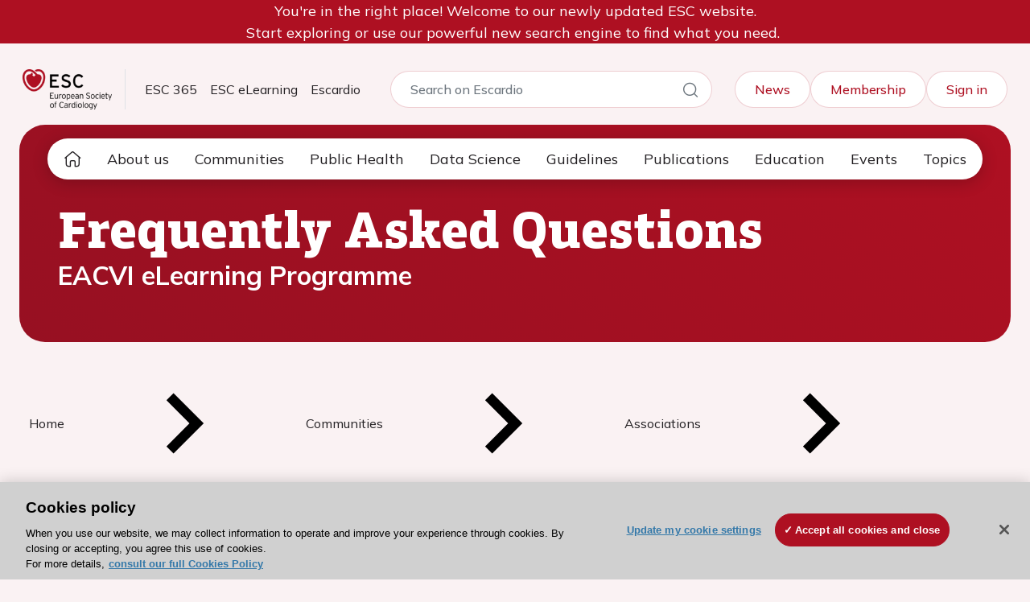

--- FILE ---
content_type: text/html; charset=utf-8
request_url: https://www.escardio.org/communities/associations/eacvi/education/eacvi-e-learning-courses/faq/
body_size: 22322
content:
<!DOCTYPE html>
<html xmlns="http://www.w3.org/1999/xhtml" lang="en">

<head>
    <title>FAQ</title>

    


    <link href="https://www.escardio.org/communities/associations/eacvi/education/eacvi-e-learning-courses/faq/" rel="canonical" />

    <meta charset="utf-8">
    <meta name="viewport" content="width=device-width, initial-scale=1.0">
    <meta itemprop="server-info" content="8c90fdc0fc9f"/>



    <meta name="templatename" content="CorporateStandardPage">


        <script>
            (function (w, d, s, l, i) {
                w[l] = w[l] || []; w[l].push({
                    'gtm.start':
                        new Date().getTime(), event: 'gtm.js'
                }); var f = d.getElementsByTagName(s)[0],
                    j = d.createElement(s), dl = l != 'dataLayer' ? '&l=' + l : ''; j.async = true; j.src =
                        'https://www.googletagmanager.com/gtm.js?id=' + i + dl; f.parentNode.insertBefore(j, f);
            })(window, document, 'script', 'dataLayer', 'GTM-T6GS8K');</script>




    <meta name="theme-color" content="#ffffff">
    <meta name="format-detection" content="telephone=no">


        <meta name="templatename" content="CorporateStandardPage">

    <script>
!function(T,l,y){var S=T.location,k="script",D="instrumentationKey",C="ingestionendpoint",I="disableExceptionTracking",E="ai.device.",b="toLowerCase",w="crossOrigin",N="POST",e="appInsightsSDK",t=y.name||"appInsights";(y.name||T[e])&&(T[e]=t);var n=T[t]||function(d){var g=!1,f=!1,m={initialize:!0,queue:[],sv:"5",version:2,config:d};function v(e,t){var n={},a="Browser";return n[E+"id"]=a[b](),n[E+"type"]=a,n["ai.operation.name"]=S&&S.pathname||"_unknown_",n["ai.internal.sdkVersion"]="javascript:snippet_"+(m.sv||m.version),{time:function(){var e=new Date;function t(e){var t=""+e;return 1===t.length&&(t="0"+t),t}return e.getUTCFullYear()+"-"+t(1+e.getUTCMonth())+"-"+t(e.getUTCDate())+"T"+t(e.getUTCHours())+":"+t(e.getUTCMinutes())+":"+t(e.getUTCSeconds())+"."+((e.getUTCMilliseconds()/1e3).toFixed(3)+"").slice(2,5)+"Z"}(),iKey:e,name:"Microsoft.ApplicationInsights."+e.replace(/-/g,"")+"."+t,sampleRate:100,tags:n,data:{baseData:{ver:2}}}}var h=d.url||y.src;if(h){function a(e){var t,n,a,i,r,o,s,c,u,p,l;g=!0,m.queue=[],f||(f=!0,t=h,s=function(){var e={},t=d.connectionString;if(t)for(var n=t.split(";"),a=0;a<n.length;a++){var i=n[a].split("=");2===i.length&&(e[i[0][b]()]=i[1])}if(!e[C]){var r=e.endpointsuffix,o=r?e.location:null;e[C]="https://"+(o?o+".":"")+"dc."+(r||"services.visualstudio.com")}return e}(),c=s[D]||d[D]||"",u=s[C],p=u?u+"/v2/track":d.endpointUrl,(l=[]).push((n="SDK LOAD Failure: Failed to load Application Insights SDK script (See stack for details)",a=t,i=p,(o=(r=v(c,"Exception")).data).baseType="ExceptionData",o.baseData.exceptions=[{typeName:"SDKLoadFailed",message:n.replace(/\./g,"-"),hasFullStack:!1,stack:n+"\nSnippet failed to load ["+a+"] -- Telemetry is disabled\nHelp Link: https://go.microsoft.com/fwlink/?linkid=2128109\nHost: "+(S&&S.pathname||"_unknown_")+"\nEndpoint: "+i,parsedStack:[]}],r)),l.push(function(e,t,n,a){var i=v(c,"Message"),r=i.data;r.baseType="MessageData";var o=r.baseData;return o.message='AI (Internal): 99 message:"'+("SDK LOAD Failure: Failed to load Application Insights SDK script (See stack for details) ("+n+")").replace(/\"/g,"")+'"',o.properties={endpoint:a},i}(0,0,t,p)),function(e,t){if(JSON){var n=T.fetch;if(n&&!y.useXhr)n(t,{method:N,body:JSON.stringify(e),mode:"cors"});else if(XMLHttpRequest){var a=new XMLHttpRequest;a.open(N,t),a.setRequestHeader("Content-type","application/json"),a.send(JSON.stringify(e))}}}(l,p))}function i(e,t){f||setTimeout(function(){!t&&m.core||a()},500)}var e=function(){var n=l.createElement(k);n.src=h;var e=y[w];return!e&&""!==e||"undefined"==n[w]||(n[w]=e),n.onload=i,n.onerror=a,n.onreadystatechange=function(e,t){"loaded"!==n.readyState&&"complete"!==n.readyState||i(0,t)},n}();y.ld<0?l.getElementsByTagName("head")[0].appendChild(e):setTimeout(function(){l.getElementsByTagName(k)[0].parentNode.appendChild(e)},y.ld||0)}try{m.cookie=l.cookie}catch(p){}function t(e){for(;e.length;)!function(t){m[t]=function(){var e=arguments;g||m.queue.push(function(){m[t].apply(m,e)})}}(e.pop())}var n="track",r="TrackPage",o="TrackEvent";t([n+"Event",n+"PageView",n+"Exception",n+"Trace",n+"DependencyData",n+"Metric",n+"PageViewPerformance","start"+r,"stop"+r,"start"+o,"stop"+o,"addTelemetryInitializer","setAuthenticatedUserContext","clearAuthenticatedUserContext","flush"]),m.SeverityLevel={Verbose:0,Information:1,Warning:2,Error:3,Critical:4};var s=(d.extensionConfig||{}).ApplicationInsightsAnalytics||{};if(!0!==d[I]&&!0!==s[I]){var c="onerror";t(["_"+c]);var u=T[c];T[c]=function(e,t,n,a,i){var r=u&&u(e,t,n,a,i);return!0!==r&&m["_"+c]({message:e,url:t,lineNumber:n,columnNumber:a,error:i}),r},d.autoExceptionInstrumented=!0}return m}(y.cfg);function a(){y.onInit&&y.onInit(n)}(T[t]=n).queue&&0===n.queue.length?(n.queue.push(a),n.trackPageView({})):a()}(window,document,{src: "https://js.monitor.azure.com/scripts/b/ai.2.gbl.min.js", crossOrigin: "anonymous", cfg: { instrumentationKey:'abc94bc9-7a9d-4a2a-8876-462223d05c21', disableCookiesUsage: false }});
</script>



    
        <link rel="stylesheet" href="/ESCardio/Corporate/assets/css/vendor.def4d431229dbe332db1.css" /><link rel="stylesheet" href="/ESCardio/Corporate/assets/css/main.9f9838c16a8ba8d35526.css" />

        <script type="module" src="/ESCardio/Corporate/assets/js/vendor.600be6724c6a9a8b72f4.mjs"></script><script type="module" src="/ESCardio/Corporate/assets/js/main.03e04c01e88e29f916b6.mjs"></script>

    



<script type="text/javascript">!function(T,l,y){var S=T.location,k="script",D="instrumentationKey",C="ingestionendpoint",I="disableExceptionTracking",E="ai.device.",b="toLowerCase",w="crossOrigin",N="POST",e="appInsightsSDK",t=y.name||"appInsights";(y.name||T[e])&&(T[e]=t);var n=T[t]||function(d){var g=!1,f=!1,m={initialize:!0,queue:[],sv:"5",version:2,config:d};function v(e,t){var n={},a="Browser";return n[E+"id"]=a[b](),n[E+"type"]=a,n["ai.operation.name"]=S&&S.pathname||"_unknown_",n["ai.internal.sdkVersion"]="javascript:snippet_"+(m.sv||m.version),{time:function(){var e=new Date;function t(e){var t=""+e;return 1===t.length&&(t="0"+t),t}return e.getUTCFullYear()+"-"+t(1+e.getUTCMonth())+"-"+t(e.getUTCDate())+"T"+t(e.getUTCHours())+":"+t(e.getUTCMinutes())+":"+t(e.getUTCSeconds())+"."+((e.getUTCMilliseconds()/1e3).toFixed(3)+"").slice(2,5)+"Z"}(),iKey:e,name:"Microsoft.ApplicationInsights."+e.replace(/-/g,"")+"."+t,sampleRate:100,tags:n,data:{baseData:{ver:2}}}}var h=d.url||y.src;if(h){function a(e){var t,n,a,i,r,o,s,c,u,p,l;g=!0,m.queue=[],f||(f=!0,t=h,s=function(){var e={},t=d.connectionString;if(t)for(var n=t.split(";"),a=0;a<n.length;a++){var i=n[a].split("=");2===i.length&&(e[i[0][b]()]=i[1])}if(!e[C]){var r=e.endpointsuffix,o=r?e.location:null;e[C]="https://"+(o?o+".":"")+"dc."+(r||"services.visualstudio.com")}return e}(),c=s[D]||d[D]||"",u=s[C],p=u?u+"/v2/track":d.endpointUrl,(l=[]).push((n="SDK LOAD Failure: Failed to load Application Insights SDK script (See stack for details)",a=t,i=p,(o=(r=v(c,"Exception")).data).baseType="ExceptionData",o.baseData.exceptions=[{typeName:"SDKLoadFailed",message:n.replace(/\./g,"-"),hasFullStack:!1,stack:n+"\nSnippet failed to load ["+a+"] -- Telemetry is disabled\nHelp Link: https://go.microsoft.com/fwlink/?linkid=2128109\nHost: "+(S&&S.pathname||"_unknown_")+"\nEndpoint: "+i,parsedStack:[]}],r)),l.push(function(e,t,n,a){var i=v(c,"Message"),r=i.data;r.baseType="MessageData";var o=r.baseData;return o.message='AI (Internal): 99 message:"'+("SDK LOAD Failure: Failed to load Application Insights SDK script (See stack for details) ("+n+")").replace(/\"/g,"")+'"',o.properties={endpoint:a},i}(0,0,t,p)),function(e,t){if(JSON){var n=T.fetch;if(n&&!y.useXhr)n(t,{method:N,body:JSON.stringify(e),mode:"cors"});else if(XMLHttpRequest){var a=new XMLHttpRequest;a.open(N,t),a.setRequestHeader("Content-type","application/json"),a.send(JSON.stringify(e))}}}(l,p))}function i(e,t){f||setTimeout(function(){!t&&m.core||a()},500)}var e=function(){var n=l.createElement(k);n.src=h;var e=y[w];return!e&&""!==e||"undefined"==n[w]||(n[w]=e),n.onload=i,n.onerror=a,n.onreadystatechange=function(e,t){"loaded"!==n.readyState&&"complete"!==n.readyState||i(0,t)},n}();y.ld<0?l.getElementsByTagName("head")[0].appendChild(e):setTimeout(function(){l.getElementsByTagName(k)[0].parentNode.appendChild(e)},y.ld||0)}try{m.cookie=l.cookie}catch(p){}function t(e){for(;e.length;)!function(t){m[t]=function(){var e=arguments;g||m.queue.push(function(){m[t].apply(m,e)})}}(e.pop())}var n="track",r="TrackPage",o="TrackEvent";t([n+"Event",n+"PageView",n+"Exception",n+"Trace",n+"DependencyData",n+"Metric",n+"PageViewPerformance","start"+r,"stop"+r,"start"+o,"stop"+o,"addTelemetryInitializer","setAuthenticatedUserContext","clearAuthenticatedUserContext","flush"]),m.SeverityLevel={Verbose:0,Information:1,Warning:2,Error:3,Critical:4};var s=(d.extensionConfig||{}).ApplicationInsightsAnalytics||{};if(!0!==d[I]&&!0!==s[I]){var c="onerror";t(["_"+c]);var u=T[c];T[c]=function(e,t,n,a,i){var r=u&&u(e,t,n,a,i);return!0!==r&&m["_"+c]({message:e,url:t,lineNumber:n,columnNumber:a,error:i}),r},d.autoExceptionInstrumented=!0}return m}(y.cfg);function a(){y.onInit&&y.onInit(n)}(T[t]=n).queue&&0===n.queue.length?(n.queue.push(a),n.trackPageView({})):a()}(window,document,{
src: "https://js.monitor.azure.com/scripts/b/ai.2.min.js", // The SDK URL Source
crossOrigin: "anonymous", 
cfg: { // Application Insights Configuration
    instrumentationKey: 'abc94bc9-7a9d-4a2a-8876-462223d05c21'
}});</script>    
    <link rel="icon" type="image/png" sizes="32x32" href="/ClientResources/Icons/Escardio/favicon-32x32.png" />
    <link rel="icon" type="image/png" sizes="16x16" href="/ClientResources/Icons/Escardio/favicon-16x16.png" />
    <link rel="shortcut icon" href="/ClientResources/Icons/Escardio/favicon.ico" />
    <meta name="esc-content-uid" content="OE4_b157580a-1083-447e-a2ec-e05237da3285" />
<meta name="esc-content-id" content="13019" />
<meta name="esc-title" content="Frequently Asked Questions" />
<meta name="last-published-date" content="2025-10-31" scheme="yyyy-MM-dd" />
<meta name="esc-date" content="2025-09-02 00:00:00.000" scheme="yyyy-MM-dd HH:mm:ss.fff" />
<meta name="esc-date-utc" content="2025-09-01T22:00:00.0000000Z" scheme="o" />
<meta name="esc-start-time" content="2025-09-02 00:00:00.000" scheme="yyyy-MM-dd HH:mm:ss.fff" />
<meta name="esc-end-time" content="2025-09-02 00:00:00.000" scheme="yyyy-MM-dd HH:mm:ss.fff" />
<meta name="esc-content-type" content="Other" />
<meta name="esc-channel" content="faq" />
<meta name="esc-channels-hierarchy" content="[&quot;communities&quot;,&quot;associations&quot;,&quot;eacvi&quot;,&quot;education&quot;,&quot;eacvi-e-learning-courses&quot;,&quot;faq&quot;]" />
<meta name="esc-section" content="communities" />
<meta name="esc-content-restrictions" content="public" />
<meta name="esc-subtitle" content="EACVI eLearning Programme" />

</head>

<body>
<!-- Google Tag Manager (noscript) -->
        <noscript><iframe src="https://www.googletagmanager.com/ns.html?id=GTM-T6GS8K" height="0" width="0" style="display: none; visibility: hidden"></iframe></noscript>
<!-- End Google Tag Manager (noscript) -->





<!-- Information Message -->
    <div class="text-center bg-primary">
        <p>You're in the right place! Welcome to our newly updated ESC website.<br />Start exploring or use our powerful new search engine to find what you need.&nbsp;</p>
    </div>
<!-- Top Header Bar -->
<header>
    <div class="top-header-bar px-3 px-md-4 py-3">
        <nav class="navbar navbar-expand-lg py-0">
            <div class="container-fluid">
                <div class="col-auto logo-border">
                        <a href="https://www.escardio.org/" class="logo-link">
                            <img src="https://images1.cmp.optimizely.com/c3025688bb2b11f09f9c3e5f0ad47db3?height=80"
                                 alt="ESC Logo" class="logo-img me-3">
                        </a>
                </div>
                <div class="d-lg-none d-flex gap-3 ms-md-auto me-md-3">
                    <div class="mobile-link rounded-circle d-flex">
                        <a class="lh-1" href="/Search?scope=Escardio">
                            <i class="hgi hgi-stroke hgi-search-01 fs-1"></i>
                        </a>
                    </div>


                     <!-- User Account -->
                        <div class="mobile-link rounded-circle d-flex">
                                <a class="lh-1" href="/Saml/InitiateSingleSignOn?returnUrl=https%3A%2F%2Fwww.escardio.org%2Fcommunities%2Fassociations%2Feacvi%2Feducation%2Feacvi-e-learning-courses%2Ffaq%2F">
                            <i class="hgi hgi-stroke hgi-user-03 fs-1"></i>
                        </a>
                        </div>






                </div>

                <button class="navbar-toggler d-md-flex d-lg-none align-items-center" type="button"
                        data-bs-toggle="collapse" data-bs-target="#navbarToggler" aria-controls="navbarToggler"
                        aria-expanded="false" aria-label="Toggle navigation">
                    <i class="hgi hgi-stroke hgi-more-vertical fs-1 text-white"></i>
                </button>
                <div class="collapse navbar-collapse" id="navbarToggler">
                    <ul class="navbar-nav me-auto mb-2 mb-lg-0 ms-3 d-none d-xl-flex">
                                <li class="nav-item fs-6">
                                    <a class="nav-link" title="ESC 365" target="_blank" href="https://esc365.escardio.org/">ESC 365</a>
                                </li>
                                <li class="nav-item fs-6">
                                    <a class="nav-link" title="ESC eLearning" target="_blank" href="https://escelearning.escardio.org/">ESC eLearning</a>
                                </li>
                                <li class="nav-item fs-6">
                                    <a class="nav-link" title="Escardio" target="_top" href="/">Escardio</a>
                                </li>
                    </ul>
                    <!-- Platformes dropdown -->
                    <a class="nav-link dropdown-toggle d-none d-lg-block d-xl-none ms-3 me-auto" href="#" role="button"
                       data-bs-toggle="dropdown" aria-expanded="false">
                        Escardio
                    </a>
                    <ul class="dropdown-menu rounded-3">
                                <li>
                                    <a class="dropdown-item" title="ESC 365" target="_blank" href="https://esc365.escardio.org/">ESC 365</a>
                                </li>
                                <li>
                                    <a class="dropdown-item" title="ESC eLearning" target="_blank" href="https://escelearning.escardio.org/">ESC eLearning</a>
                                </li>
                                <li>
                                    <a class="dropdown-item" title="Escardio" target="_top" href="/">Escardio</a>
                                </li>
                    </ul>
                    <!-- Search -->
                        <form class="d-none d-lg-flex search-container me-auto fs-6" method="get" action="/Search">
                            <input type="text"
                                   class="search-input"
                                   name="fulltextquery"
                                   placeholder="Search on Escardio" />
                            <input type="hidden"
                                   name="scope"
                                   value="Escardio" />
                            <button type="submit" class="search-btn" aria-label="Search">
                                <i class="hgi hgi-stroke hgi-search-01"></i>
                            </button>
                        </form>
                    <div class="top-right-section pt-4 pt-lg-0">
                        <!-- Mobile platformes dropdown -->
                        <a class="nav-link dropdown-toggle d-lg-none" href="#" role="button" data-bs-toggle="dropdown"
                           aria-expanded="false">
                            Escardio
                        </a>
                        <ul class="dropdown-menu rounded-3">
                                    <li>
                                        <a class="dropdown-item" title="ESC 365" target="_blank" href="https://esc365.escardio.org/">ESC 365</a>
                                    </li>
                                    <li>
                                        <a class="dropdown-item" title="ESC eLearning" target="_blank" href="https://escelearning.escardio.org/">ESC eLearning</a>
                                    </li>
                                    <li>
                                        <a class="dropdown-item" title="Escardio" target="_top" href="/">Escardio</a>
                                    </li>
                        </ul>
                        <!-- Right Links -->
                                <a class="top-link btn btn-outline-light" title="News" href="/news/">News</a>
                                <a class="top-link btn btn-outline-light" href="/membership/">Membership</a>

                        <!-- User Account -->
                        <div class="user-account d-none d-lg-block">
                                <a class="top-link btn btn-outline-light" href="/Saml/InitiateSingleSignOn?returnUrl=https%3A%2F%2Fwww.escardio.org%2Fcommunities%2Fassociations%2Feacvi%2Feducation%2Feacvi-e-learning-courses%2Ffaq%2F">Sign in</a>
                        </div>
                    </div>
                </div>
            </div>
        </nav>
    </div>
</header>
    
        <div class="platform-nav start-0 end-0 px-md-4">
            <!-- Desktop Navigation -->
            <nav class="navbar navbar-expand-lg container-xl d-none d-lg-block p-1">
                <div class="container-fluid p-0">
                    <button class="navbar-toggler border-0 w-100" type="button" data-bs-toggle="collapse"
                            data-bs-target="#navbarText" aria-controls="navbarText" aria-expanded="false"
                            aria-label="Toggle navigation">
                        <i class="hgi hgi-stroke hgi-menu-01 me-3"></i> Menu
                    </button>
                    <div class="collapse navbar-collapse" id="navbarText">
                        <ul class="navbar-nav me-auto mb-2 mb-lg-0 gap-1 align-items-lg-center" id="mainNavTabs">
                            <!-- Home -->
                            <li class="nav-item home-item">
                                <a href="https://www.escardio.org/"
                                   class="nav-link rounded-pill px-lg-2 px-xl-3 d-flex align-items-center "
                                   data-nav-type="home">
                                    <i class="hgi hgi-stroke hgi-home-09"></i>
                                </a>
                            </li>
                                <li class="nav-item">
                                    <a class="nav-link rounded-pill px-lg-2 px-xl-3"
                                       href="javascript:void(0)"
                                       data-nav-type="main"
                                       data-target="subNav-0">
                                        About us
                                    </a>
                                </li>
                                <li class="nav-item">
                                    <a class="nav-link rounded-pill px-lg-2 px-xl-3"
                                       href="javascript:void(0)"
                                       data-nav-type="main"
                                       data-target="subNav-1">
                                        Communities
                                    </a>
                                </li>
                                <li class="nav-item">
                                    <a class="nav-link rounded-pill px-lg-2 px-xl-3"
                                       href="javascript:void(0)"
                                       data-nav-type="main"
                                       data-target="subNav-2">
                                        Public Health
                                    </a>
                                </li>
                                <li class="nav-item">
                                    <a class="nav-link rounded-pill px-lg-2 px-xl-3"
                                       href="javascript:void(0)"
                                       data-nav-type="main"
                                       data-target="subNav-3">
                                        Data Science
                                    </a>
                                </li>
                                <li class="nav-item">
                                    <a class="nav-link rounded-pill px-lg-2 px-xl-3"
                                       href="javascript:void(0)"
                                       data-nav-type="main"
                                       data-target="subNav-4">
                                        Guidelines
                                    </a>
                                </li>
                                <li class="nav-item">
                                    <a class="nav-link rounded-pill px-lg-2 px-xl-3"
                                       href="javascript:void(0)"
                                       data-nav-type="main"
                                       data-target="subNav-5">
                                        Publications
                                    </a>
                                </li>
                                <li class="nav-item">
                                    <a class="nav-link rounded-pill px-lg-2 px-xl-3"
                                       href="javascript:void(0)"
                                       data-nav-type="main"
                                       data-target="subNav-6">
                                        Education
                                    </a>
                                </li>
                                <li class="nav-item">
                                    <a class="nav-link rounded-pill px-lg-2 px-xl-3"
                                       href="javascript:void(0)"
                                       data-nav-type="main"
                                       data-target="subNav-7">
                                        Events
                                    </a>
                                </li>
                                <li class="nav-item">
                                    <a class="nav-link rounded-pill px-lg-2 px-xl-3"
                                       href="javascript:void(0)"
                                       data-nav-type="main"
                                       data-target="subNav-8">
                                        Topics
                                    </a>
                                </li>
                        </ul>
                    </div>
                </div>
            </nav>

            <!-- Mobile Navigation -->
            <nav class="navbar navbar-expand-lg bg-light container-xl d-lg-none">
                <div class="container-fluid">
                    <button class="navbar-toggler border-0 w-100" type="button" data-bs-toggle="collapse"
                            data-bs-target="#navbarText" aria-controls="navbarText" aria-expanded="false"
                            aria-label="Toggle navigation">
                        <i class="hgi hgi-stroke hgi-menu-02 me-3"></i> Menu
                    </button>

                    <div class="collapse navbar-collapse" id="navbarText">
                        <ul class="navbar-nav me-auto mb-2 mb-lg-0 gap-1 align-items-lg-center">
                            <!-- Home -->
                            <li class="nav-item home-item mt-3">
                                <a href="https://www.escardio.org/"
                                   class="nav-link rounded-pill px-3 d-flex ">
                                    <i class="hgi hgi-stroke hgi-home-09"></i>
                                </a>
                            </li>

                                <li class="nav-item">
                                        <a class="nav-link rounded-pill px-3 d-flex justify-content-between align-items-center"
                                           href="#"
                                           data-bs-toggle="collapse"
                                           data-bs-target="#submenu0"
                                           aria-expanded="false"
                                           aria-controls="submenu0">
                                            About us
                                            <i class="hgi hgi-stroke hgi-arrow-down-01 ms-2"></i>
                                        </a>
                                        <div class="collapse px-3" id="submenu0">
                                            <div class="sub-nav-title">
                                                <a class="nav-link d-flex lh-sm" title="About us" href="/about-us/">
                                                    About us
                                                    <i class="hgi hgi-stroke hgi-arrow-right-01 chevron-icon"></i>
                                                </a>
                                            </div>

                                            <ul class="btn-toggle-nav list-unstyled fw-normal pb-1 small ps-3">
                                                    <li>
                                                        <a class="nav-link" href="/about-us/who-we-are/">
                                                            Who we are
                                                        </a>
                                                    </li>
                                                    <li>
                                                        <a class="nav-link" href="/about-us/how-we-work/">
                                                            How we work
                                                        </a>
                                                    </li>
                                                    <li>
                                                        <a class="nav-link" href="/about-us/our-partnerships/">
                                                            Our partnerships
                                                        </a>
                                                    </li>
                                            </ul>
                                        </div>
                                </li>
                                <li class="nav-item">
                                        <a class="nav-link rounded-pill px-3 d-flex justify-content-between align-items-center"
                                           href="#"
                                           data-bs-toggle="collapse"
                                           data-bs-target="#submenu1"
                                           aria-expanded="false"
                                           aria-controls="submenu1">
                                            Communities
                                            <i class="hgi hgi-stroke hgi-arrow-down-01 ms-2"></i>
                                        </a>
                                        <div class="collapse px-3" id="submenu1">
                                            <div class="sub-nav-title">
                                                <a class="nav-link d-flex lh-sm" href="/communities/">
                                                    Communities
                                                    <i class="hgi hgi-stroke hgi-arrow-right-01 chevron-icon"></i>
                                                </a>
                                            </div>

                                            <ul class="btn-toggle-nav list-unstyled fw-normal pb-1 small ps-3">
                                                    <li>
                                                        <a class="nav-link" href="/communities/associations/">
                                                            Associations
                                                        </a>
                                                    </li>
                                                    <li>
                                                        <a class="nav-link" href="/communities/councils/">
                                                            Councils
                                                        </a>
                                                    </li>
                                                    <li>
                                                        <a class="nav-link" href="/communities/working-groups/">
                                                            Working Groups
                                                        </a>
                                                    </li>
                                                    <li>
                                                        <a class="nav-link" href="/communities/cardiac-societies/">
                                                            Cardiac Societies
                                                        </a>
                                                    </li>
                                                    <li>
                                                        <a class="nav-link" href="/communities/esc-people/">
                                                            ESC People
                                                        </a>
                                                    </li>
                                            </ul>
                                        </div>
                                </li>
                                <li class="nav-item">
                                        <a class="nav-link rounded-pill px-3 d-flex justify-content-between align-items-center"
                                           href="#"
                                           data-bs-toggle="collapse"
                                           data-bs-target="#submenu2"
                                           aria-expanded="false"
                                           aria-controls="submenu2">
                                            Public Health
                                            <i class="hgi hgi-stroke hgi-arrow-down-01 ms-2"></i>
                                        </a>
                                        <div class="collapse px-3" id="submenu2">
                                            <div class="sub-nav-title">
                                                <a class="nav-link d-flex lh-sm" href="/public-health/">
                                                    Public Health
                                                    <i class="hgi hgi-stroke hgi-arrow-right-01 chevron-icon"></i>
                                                </a>
                                            </div>

                                            <ul class="btn-toggle-nav list-unstyled fw-normal pb-1 small ps-3">
                                                    <li>
                                                        <a class="nav-link" href="/public-health/eu-cardiovascular-health-plan/">
                                                            EU Cardiovascular Health Plan
                                                        </a>
                                                    </li>
                                                    <li>
                                                        <a class="nav-link" href="/public-health/priorities/">
                                                            Our priorities
                                                        </a>
                                                    </li>
                                                    <li>
                                                        <a class="nav-link" href="/public-health/public-health-in-action/">
                                                            Public Health in Action
                                                        </a>
                                                    </li>
                                            </ul>
                                        </div>
                                </li>
                                <li class="nav-item">
                                        <a class="nav-link rounded-pill px-3 d-flex justify-content-between align-items-center"
                                           href="#"
                                           data-bs-toggle="collapse"
                                           data-bs-target="#submenu3"
                                           aria-expanded="false"
                                           aria-controls="submenu3">
                                            Data Science
                                            <i class="hgi hgi-stroke hgi-arrow-down-01 ms-2"></i>
                                        </a>
                                        <div class="collapse px-3" id="submenu3">
                                            <div class="sub-nav-title">
                                                <a class="nav-link d-flex lh-sm" href="/data-science/">
                                                    Data Science
                                                    <i class="hgi hgi-stroke hgi-arrow-right-01 chevron-icon"></i>
                                                </a>
                                            </div>

                                            <ul class="btn-toggle-nav list-unstyled fw-normal pb-1 small ps-3">
                                                    <li>
                                                        <a class="nav-link" href="/data-science/setting-data-standards/">
                                                            Setting data standards
                                                        </a>
                                                    </li>
                                                    <li>
                                                        <a class="nav-link" href="/data-science/data-collection/">
                                                            Real-world data
                                                        </a>
                                                    </li>
                                                    <li>
                                                        <a class="nav-link" href="/data-science/supporting-your-research/">
                                                            Supporting research projects
                                                        </a>
                                                    </li>
                                            </ul>
                                        </div>
                                </li>
                                <li class="nav-item">
                                        <a class="nav-link rounded-pill px-3 d-flex justify-content-between align-items-center"
                                           href="#"
                                           data-bs-toggle="collapse"
                                           data-bs-target="#submenu4"
                                           aria-expanded="false"
                                           aria-controls="submenu4">
                                            Guidelines
                                            <i class="hgi hgi-stroke hgi-arrow-down-01 ms-2"></i>
                                        </a>
                                        <div class="collapse px-3" id="submenu4">
                                            <div class="sub-nav-title">
                                                <a class="nav-link d-flex lh-sm" href="/guidelines/">
                                                    Guidelines
                                                    <i class="hgi hgi-stroke hgi-arrow-right-01 chevron-icon"></i>
                                                </a>
                                            </div>

                                            <ul class="btn-toggle-nav list-unstyled fw-normal pb-1 small ps-3">
                                                    <li>
                                                        <a class="nav-link" href="/guidelines/clinical-practice-guidelines/">
                                                            Clinical practice guidelines
                                                        </a>
                                                    </li>
                                                    <li>
                                                        <a class="nav-link" href="/guidelines/scientific-documents/">
                                                            Scientific documents
                                                        </a>
                                                    </li>
                                                    <li>
                                                        <a class="nav-link" href="/guidelines/practice-tools/">
                                                            Clinical practice tools
                                                        </a>
                                                    </li>
                                            </ul>
                                        </div>
                                </li>
                                <li class="nav-item">
                                        <a class="nav-link rounded-pill px-3 d-flex justify-content-between align-items-center"
                                           href="#"
                                           data-bs-toggle="collapse"
                                           data-bs-target="#submenu5"
                                           aria-expanded="false"
                                           aria-controls="submenu5">
                                            Publications
                                            <i class="hgi hgi-stroke hgi-arrow-down-01 ms-2"></i>
                                        </a>
                                        <div class="collapse px-3" id="submenu5">
                                            <div class="sub-nav-title">
                                                <a class="nav-link d-flex lh-sm" href="/publications/">
                                                    Publications
                                                    <i class="hgi hgi-stroke hgi-arrow-right-01 chevron-icon"></i>
                                                </a>
                                            </div>

                                            <ul class="btn-toggle-nav list-unstyled fw-normal pb-1 small ps-3">
                                                    <li>
                                                        <a class="nav-link" href="/publications/journals/">
                                                            ESC Journal Family
                                                        </a>
                                                    </li>
                                                    <li>
                                                        <a class="nav-link" href="/publications/handbooks/">
                                                            Handbooks
                                                        </a>
                                                    </li>
                                                    <li>
                                                        <a class="nav-link" href="/publications/textbooks/">
                                                            Textbooks
                                                        </a>
                                                    </li>
                                            </ul>
                                        </div>
                                </li>
                                <li class="nav-item">
                                        <a class="nav-link rounded-pill px-3 d-flex justify-content-between align-items-center"
                                           href="#"
                                           data-bs-toggle="collapse"
                                           data-bs-target="#submenu6"
                                           aria-expanded="false"
                                           aria-controls="submenu6">
                                            Education
                                            <i class="hgi hgi-stroke hgi-arrow-down-01 ms-2"></i>
                                        </a>
                                        <div class="collapse px-3" id="submenu6">
                                            <div class="sub-nav-title">
                                                <a class="nav-link d-flex lh-sm" href="/education/">
                                                    Education
                                                    <i class="hgi hgi-stroke hgi-arrow-right-01 chevron-icon"></i>
                                                </a>
                                            </div>

                                            <ul class="btn-toggle-nav list-unstyled fw-normal pb-1 small ps-3">
                                                    <li>
                                                        <a class="nav-link" href="/education/live-events/">
                                                            Live events
                                                        </a>
                                                    </li>
                                                    <li>
                                                        <a class="nav-link" href="/education/resources/">
                                                            Resources
                                                        </a>
                                                    </li>
                                                    <li>
                                                        <a class="nav-link" href="/education/content-collections/">
                                                            Content collections
                                                        </a>
                                                    </li>
                                                    <li>
                                                        <a class="nav-link" href="/education/career-development/">
                                                            Career development
                                                        </a>
                                                    </li>
                                            </ul>
                                        </div>
                                </li>
                                <li class="nav-item">
                                        <a class="nav-link rounded-pill px-3 d-flex justify-content-between align-items-center"
                                           href="#"
                                           data-bs-toggle="collapse"
                                           data-bs-target="#submenu7"
                                           aria-expanded="false"
                                           aria-controls="submenu7">
                                            Events
                                            <i class="hgi hgi-stroke hgi-arrow-down-01 ms-2"></i>
                                        </a>
                                        <div class="collapse px-3" id="submenu7">
                                            <div class="sub-nav-title">
                                                <a class="nav-link d-flex lh-sm" title="Events and Congresses" href="/events/">
                                                    Events
                                                    <i class="hgi hgi-stroke hgi-arrow-right-01 chevron-icon"></i>
                                                </a>
                                            </div>

                                            <ul class="btn-toggle-nav list-unstyled fw-normal pb-1 small ps-3">
                                                    <li>
                                                        <a class="nav-link" href="/events/congresses/">
                                                            Congresses
                                                        </a>
                                                    </li>
                                                    <li>
                                                        <a class="nav-link" href="/events/councils-events/">
                                                            Councils events
                                                        </a>
                                                    </li>
                                                    <li>
                                                        <a class="nav-link" href="/events/working-groups-events/">
                                                            Working Groups events
                                                        </a>
                                                    </li>
                                                    <li>
                                                        <a class="nav-link">
                                                            World Cardio Agenda
                                                        </a>
                                                    </li>
                                            </ul>
                                        </div>
                                </li>
                                <li class="nav-item">
                                        <a class="nav-link rounded-pill px-3 d-flex justify-content-between align-items-center"
                                           href="#"
                                           data-bs-toggle="collapse"
                                           data-bs-target="#submenu8"
                                           aria-expanded="false"
                                           aria-controls="submenu8">
                                            Topics
                                            <i class="hgi hgi-stroke hgi-arrow-down-01 ms-2"></i>
                                        </a>
                                        <div class="collapse px-3" id="submenu8">
                                            <div class="sub-nav-title">
                                                <a class="nav-link d-flex lh-sm" href="/topics/">
                                                    Topics
                                                    <i class="hgi hgi-stroke hgi-arrow-right-01 chevron-icon"></i>
                                                </a>
                                            </div>

                                            <ul class="btn-toggle-nav list-unstyled fw-normal pb-1 small ps-3">
                                                    <li>
                                                        <a class="nav-link" href="/topics/">
                                                            All Topics
                                                        </a>
                                                    </li>
                                            </ul>
                                        </div>
                                </li>
                        </ul>
                    </div>
                </div>
            </nav>

            <!-- Sub Navigation Container -->
            <div class="sub-navigation" id="subNavigation" style="display:none">
                <div class="container-fluid">
                        <div class="subNavSection" id="subNav-0" style="display:none">
                            <div class="row">
                                <!-- Col 1 : sous-navigation -->
                                <div class="col-3 sub-nav p-4">
                                    <hr class="sub-nav-title-line" />
                                    <div class="sub-nav-title ps-0">
                                        <a title="About us" href="/about-us/">
                                            About us
                                        </a>
                                        <i class="hgi hgi-stroke hgi-arrow-right-01 chevron-icon"></i>
                                    </div>
                                        <ul class="sub-nav-list">
                                                <li>
                                                    <a href="javascript:void(0)"
                                                       class="active"
                                                       data-target="detail-0-0">
                                                        Who we are
                                                        <i class="hgi hgi-stroke hgi-arrow-right-01 chevron-icon"></i>
                                                    </a>
                                                </li>
                                                <li>
                                                    <a href="javascript:void(0)"
                                                       class=""
                                                       data-target="detail-0-1">
                                                        How we work
                                                        <i class="hgi hgi-stroke hgi-arrow-right-01 chevron-icon"></i>
                                                    </a>
                                                </li>
                                                <li>
                                                    <a href="javascript:void(0)"
                                                       class=""
                                                       data-target="detail-0-2">
                                                        Our partnerships
                                                        <i class="hgi hgi-stroke hgi-arrow-right-01 chevron-icon"></i>
                                                    </a>
                                                </li>
                                        </ul>
                                </div>

                                <!-- Col 2 : détails -->
                                <div class="col p-4">
                                            <div class="detail-section" id="detail-0-0"
                                                 style="display:block">
                                                <div class="detail-title ps-0">
                                                    <a href="/about-us/who-we-are/">
                                                        Who we are <i class="hgi hgi-stroke hgi-arrow-right-01 chevron-icon"></i>
                                                    </a>
                                                </div>
                                                <div class="row">

                                                        <div class="col">
                                                            <ul class="navigation-items">
                                                                    <li class="d-flex lh-sm align-items-center">
                                                                            <div>
                                                                                <a class="lh-1" href="/about-us/who-we-are/the-esc-family/">
                                                                                    The ESC Family
                                                                                </a>
                                                                            </div>
                                                                    </li>
                                                                    <li class="d-flex lh-sm align-items-center">
                                                                            <div>
                                                                                <a class="lh-1" href="/about-us/who-we-are/what-we-do/">
                                                                                    What we do
                                                                                </a>
                                                                            </div>
                                                                    </li>
                                                                    <li class="d-flex lh-sm align-items-center">
                                                                            <div>
                                                                                <a class="lh-1" href="/about-us/who-we-are/esc-strategy/">
                                                                                    Our strategy
                                                                                </a>
                                                                            </div>
                                                                    </li>
                                                                    <li class="d-flex lh-sm align-items-center">
                                                                            <div>
                                                                                <a class="lh-1" href="/about-us/who-we-are/our-history/">
                                                                                    Our history
                                                                                </a>
                                                                            </div>
                                                                    </li>
                                                                    <li class="d-flex lh-sm align-items-center">
                                                                            <div>
                                                                                <a class="lh-1" href="/about-us/who-we-are/supporting-excellence/">
                                                                                    Supporting excellence
                                                                                </a>
                                                                            </div>
                                                                    </li>
                                                            </ul>
                                                        </div>
                                                            <!-- Trait vertical entre les colonnes -->
                                                            <div class="col-auto d-flex align-items-stretch px-0">
                                                                <div class="vr"></div>
                                                            </div>
                                                        <div class="col">
                                                            <ul class="navigation-items">
                                                                    <li class="d-flex lh-sm align-items-center">
                                                                            <div>
                                                                                <a class="lh-1" href="/about-us/who-we-are/working-at-esc/">
                                                                                    Working  at the ESC
                                                                                </a>
                                                                            </div>
                                                                    </li>
                                                                    <li class="d-flex lh-sm align-items-center">
                                                                            <div>
                                                                                <a class="lh-1" href="/about-us/who-we-are/our-offices/">
                                                                                    Our offices
                                                                                </a>
                                                                            </div>
                                                                    </li>
                                                                    <li class="d-flex lh-sm align-items-center">
                                                                            <div>
                                                                                <a class="lh-1" href="/about-us/who-we-are/conference-facilities-at-the-european-heart-house/">
                                                                                    Conference facilities
                                                                                </a>
                                                                            </div>
                                                                    </li>
                                                            </ul>
                                                        </div>
                                                </div>
                                            </div>
                                            <div class="detail-section" id="detail-0-1"
                                                 style="display:none">
                                                <div class="detail-title ps-0">
                                                    <a href="/about-us/how-we-work/">
                                                        How we work <i class="hgi hgi-stroke hgi-arrow-right-01 chevron-icon"></i>
                                                    </a>
                                                </div>
                                                <div class="row">

                                                        <div class="col">
                                                            <ul class="navigation-items">
                                                                    <li class="d-flex lh-sm align-items-center">
                                                                            <div>
                                                                                <a class="lh-1" href="/about-us/how-we-work/governance/">
                                                                                    Our governance
                                                                                </a>
                                                                            </div>
                                                                    </li>
                                                                    <li class="d-flex lh-sm align-items-center">
                                                                            <div>
                                                                                <a class="lh-1" href="/about-us/how-we-work/our-board-and-leadership/">
                                                                                    Our board and leadership
                                                                                </a>
                                                                            </div>
                                                                    </li>
                                                                    <li class="d-flex lh-sm align-items-center">
                                                                            <div>
                                                                                <a class="lh-1" href="/about-us/how-we-work/ethics-and-compliance/">
                                                                                    Our ethics and compliance
                                                                                </a>
                                                                            </div>
                                                                    </li>
                                                                    <li class="d-flex lh-sm align-items-center">
                                                                            <div>
                                                                                <a class="lh-1" href="/about-us/how-we-work/our-not-for-profit-model/">
                                                                                    Our not-for-profit model
                                                                                </a>
                                                                            </div>
                                                                    </li>
                                                                    <li class="d-flex lh-sm align-items-center">
                                                                            <div>
                                                                                <a class="lh-1" href="/about-us/how-we-work/strategic-think-tanks/">
                                                                                    Strategic think tanks
                                                                                </a>
                                                                            </div>
                                                                    </li>
                                                                    <li class="d-flex lh-sm align-items-center">
                                                                            <div>
                                                                                <a class="lh-1" href="/about-us/how-we-work/our-social-responsibility/">
                                                                                    Our social responsibility
                                                                                </a>
                                                                            </div>
                                                                    </li>
                                                                    <li class="d-flex lh-sm align-items-center">
                                                                            <div>
                                                                                <a class="lh-1" href="/about-us/how-we-work/legal-information/">
                                                                                    Legal information
                                                                                </a>
                                                                            </div>
                                                                    </li>
                                                            </ul>
                                                        </div>
                                                </div>
                                            </div>
                                            <div class="detail-section" id="detail-0-2"
                                                 style="display:none">
                                                <div class="detail-title ps-0">
                                                    <a href="/about-us/our-partnerships/">
                                                        Our partnerships <i class="hgi hgi-stroke hgi-arrow-right-01 chevron-icon"></i>
                                                    </a>
                                                </div>
                                                <div class="row">

                                                        <div class="col">
                                                            <ul class="navigation-items">
                                                                    <li class="d-flex lh-sm align-items-center">
                                                                            <div>
                                                                                <a class="lh-1" href="/about-us/our-partnerships/a-global-network-new/">
                                                                                    A global cardiology network
                                                                                </a>
                                                                            </div>
                                                                    </li>
                                                                    <li class="d-flex lh-sm align-items-center">
                                                                            <div>
                                                                                <a class="lh-1" href="/about-us/our-partnerships/public-health-partners/">
                                                                                    Public health partners
                                                                                </a>
                                                                            </div>
                                                                    </li>
                                                                    <li class="d-flex lh-sm align-items-center">
                                                                            <div>
                                                                                <a class="lh-1" href="/about-us/our-partnerships/working-with-life-sciences-and-medtech-sectors/">
                                                                                    Life Sciences and MedTech sectors
                                                                                </a>
                                                                            </div>
                                                                    </li>
                                                                    <li class="d-flex lh-sm align-items-center">
                                                                            <div>
                                                                                <a class="lh-1" href="/about-us/our-partnerships/philanthropic-partners/">
                                                                                    Philanthropic partners
                                                                                </a>
                                                                            </div>
                                                                    </li>
                                                            </ul>
                                                        </div>
                                                </div>
                                            </div>
                                </div>

                                <!-- Col 3 : Quick Access -->

                                <!-- Col 4 : Image -->
                            </div>
                        </div>
                        <div class="subNavSection" id="subNav-1" style="display:none">
                            <div class="row">
                                <!-- Col 1 : sous-navigation -->
                                <div class="col-3 sub-nav p-4">
                                    <hr class="sub-nav-title-line" />
                                    <div class="sub-nav-title ps-0">
                                        <a href="/communities/">
                                            Communities
                                        </a>
                                        <i class="hgi hgi-stroke hgi-arrow-right-01 chevron-icon"></i>
                                    </div>
                                        <ul class="sub-nav-list">
                                                <li>
                                                    <a href="javascript:void(0)"
                                                       class="active"
                                                       data-target="detail-1-0">
                                                        Associations
                                                        <i class="hgi hgi-stroke hgi-arrow-right-01 chevron-icon"></i>
                                                    </a>
                                                </li>
                                                <li>
                                                    <a href="javascript:void(0)"
                                                       class=""
                                                       data-target="detail-1-1">
                                                        Councils
                                                        <i class="hgi hgi-stroke hgi-arrow-right-01 chevron-icon"></i>
                                                    </a>
                                                </li>
                                                <li>
                                                    <a href="javascript:void(0)"
                                                       class=""
                                                       data-target="detail-1-2">
                                                        Working Groups
                                                        <i class="hgi hgi-stroke hgi-arrow-right-01 chevron-icon"></i>
                                                    </a>
                                                </li>
                                                <li>
                                                    <a href="javascript:void(0)"
                                                       class=""
                                                       data-target="detail-1-3">
                                                        Cardiac Societies
                                                        <i class="hgi hgi-stroke hgi-arrow-right-01 chevron-icon"></i>
                                                    </a>
                                                </li>
                                                <li>
                                                    <a href="javascript:void(0)"
                                                       class=""
                                                       data-target="detail-1-4">
                                                        ESC People
                                                        <i class="hgi hgi-stroke hgi-arrow-right-01 chevron-icon"></i>
                                                    </a>
                                                </li>
                                        </ul>
                                </div>

                                <!-- Col 2 : détails -->
                                <div class="col p-4">
                                            <div class="detail-section" id="detail-1-0"
                                                 style="display:block">
                                                <div class="detail-title ps-0">
                                                    <a href="/communities/associations/">
                                                        Associations <i class="hgi hgi-stroke hgi-arrow-right-01 chevron-icon"></i>
                                                    </a>
                                                </div>
                                                <div class="row">

                                                        <div class="col">
                                                            <ul class="navigation-items">
                                                                    <li class="d-flex lh-sm align-items-center">
                                                                                <img src="https://images3.cmp.optimizely.com/Zz0wNWEyMzgxZTZlMTUxMWYwODM3ZWYyNjY0MWVlMzA4YQ==?width=50&amp;height=50&amp;action=padding&amp;color=FFFFFF"
                                                                                     class="nav-item-logo"
                                                                                     alt="ACNAP: Nursing and allied professions" />
                                                                            <div>
                                                                                <a class="lh-1" href="/communities/associations/acnap/">
                                                                                    ACNAP: Nursing and allied professions
                                                                                </a>
                                                                            </div>
                                                                    </li>
                                                                    <li class="d-flex lh-sm align-items-center">
                                                                                <img src="https://images1.cmp.optimizely.com/Zz1lYzQzYTE1YzZlMGQxMWYwYmRkOGJlNjJlZTA0ZGUwYw==?width=50&amp;height=50&amp;action=padding&amp;color=FFFFFF"
                                                                                     class="nav-item-logo"
                                                                                     alt="ACVC: Acute cardiovascular care" />
                                                                            <div>
                                                                                <a class="lh-1" title="ACVC" href="/communities/associations/acvc/">
                                                                                    ACVC: Acute cardiovascular care
                                                                                </a>
                                                                            </div>
                                                                    </li>
                                                                    <li class="d-flex lh-sm align-items-center">
                                                                                <img src="https://images3.cmp.optimizely.com/Zz1hZGVjYTIxYzZlMDUxMWYwYjFjNzk2YWM2YzA1MDFhMg==?width=50&amp;height=50&amp;action=padding&amp;color=FFFFFF"
                                                                                     class="nav-item-logo"
                                                                                     alt="EACVI: Cardiovascular imaging" />
                                                                            <div>
                                                                                <a class="lh-1" href="/communities/associations/eacvi/">
                                                                                    EACVI: Cardiovascular imaging
                                                                                </a>
                                                                            </div>
                                                                    </li>
                                                                    <li class="d-flex lh-sm align-items-center">
                                                                                <img src="https://images4.cmp.optimizely.com/Zz05NTY4MjNlZTZkZjQxMWYwOTk5MDBlNWQ2YjZjMDNkNw==?width=50&amp;height=50&amp;action=padding&amp;color=FFFFFF"
                                                                                     class="nav-item-logo"
                                                                                     alt="EAPC: Preventive cardiology" />
                                                                            <div>
                                                                                <a class="lh-1" href="/communities/associations/eapc/">
                                                                                    EAPC: Preventive cardiology
                                                                                </a>
                                                                            </div>
                                                                    </li>
                                                            </ul>
                                                        </div>
                                                            <!-- Trait vertical entre les colonnes -->
                                                            <div class="col-auto d-flex align-items-stretch px-0">
                                                                <div class="vr"></div>
                                                            </div>
                                                        <div class="col">
                                                            <ul class="navigation-items">
                                                                    <li class="d-flex lh-sm align-items-center">
                                                                                <img src="https://images3.cmp.optimizely.com/Zz1mZDY2MGRlNDZkZWYxMWYwODY2NWYyNjY0MWVlMzA4YQ==?width=50&amp;height=50&amp;action=padding&amp;color=FFFFFF"
                                                                                     class="nav-item-logo"
                                                                                     alt="EAPCI: Percutaneous cardiovascular interventions" />
                                                                            <div>
                                                                                <a class="lh-1" href="/communities/associations/eapci/">
                                                                                    EAPCI: Percutaneous cardiovascular interventions
                                                                                </a>
                                                                            </div>
                                                                    </li>
                                                                    <li class="d-flex lh-sm align-items-center">
                                                                                <img src="https://images1.cmp.optimizely.com/Zz03YmUwZjNkMDZkZWQxMWYwYmRkOGJlNjJlZTA0ZGUwYw==?width=50&amp;height=50&amp;action=padding&amp;color=FFFFFF"
                                                                                     class="nav-item-logo"
                                                                                     alt="EHRA: Heart rhythm" />
                                                                            <div>
                                                                                <a class="lh-1" href="/communities/associations/ehra/">
                                                                                    EHRA: Heart rhythm
                                                                                </a>
                                                                            </div>
                                                                    </li>
                                                                    <li class="d-flex lh-sm align-items-center">
                                                                                <img src="https://images1.cmp.optimizely.com/Zz04MGJkOTk1NjZkNDUxMWYwYmMyOTM2NzE0Yjc4MGQ1Yw==?width=50&amp;height=50&amp;action=padding&amp;color=FFFFFF"
                                                                                     class="nav-item-logo"
                                                                                     alt="HFA: Heart failure" />
                                                                            <div>
                                                                                <a class="lh-1" href="/communities/associations/hfa/">
                                                                                    HFA: Heart failure
                                                                                </a>
                                                                            </div>
                                                                    </li>
                                                            </ul>
                                                        </div>
                                                </div>
                                            </div>
                                            <div class="detail-section" id="detail-1-1"
                                                 style="display:none">
                                                <div class="detail-title ps-0">
                                                    <a href="/communities/councils/">
                                                        Councils <i class="hgi hgi-stroke hgi-arrow-right-01 chevron-icon"></i>
                                                    </a>
                                                </div>
                                                <div class="row">

                                                        <div class="col">
                                                            <ul class="navigation-items">
                                                                    <li class="d-flex lh-sm align-items-center">
                                                                            <div>
                                                                                <a class="lh-1" href="/communities/councils/basic-science/">
                                                                                    Basic science
                                                                                </a>
                                                                            </div>
                                                                    </li>
                                                                    <li class="d-flex lh-sm align-items-center">
                                                                            <div>
                                                                                <a class="lh-1" href="/communities/councils/cardiology-practice/">
                                                                                    Cardiology practice
                                                                                </a>
                                                                            </div>
                                                                    </li>
                                                                    <li class="d-flex lh-sm align-items-center">
                                                                            <div>
                                                                                <a class="lh-1" href="/communities/councils/cardio-oncology/">
                                                                                    Cardio-oncology
                                                                                </a>
                                                                            </div>
                                                                    </li>
                                                            </ul>
                                                        </div>
                                                            <!-- Trait vertical entre les colonnes -->
                                                            <div class="col-auto d-flex align-items-stretch px-0">
                                                                <div class="vr"></div>
                                                            </div>
                                                        <div class="col">
                                                            <ul class="navigation-items">
                                                                    <li class="d-flex lh-sm align-items-center">
                                                                            <div>
                                                                                <a class="lh-1" href="/communities/councils/genomics/">
                                                                                    Genomics
                                                                                </a>
                                                                            </div>
                                                                    </li>
                                                                    <li class="d-flex lh-sm align-items-center">
                                                                            <div>
                                                                                <a class="lh-1" href="/communities/councils/hypertension/">
                                                                                    Hypertension
                                                                                </a>
                                                                            </div>
                                                                    </li>
                                                                    <li class="d-flex lh-sm align-items-center">
                                                                            <div>
                                                                                <a class="lh-1" href="/communities/councils/stroke/">
                                                                                    Stroke
                                                                                </a>
                                                                            </div>
                                                                    </li>
                                                                    <li class="d-flex lh-sm align-items-center">
                                                                            <div>
                                                                                <a class="lh-1" href="/communities/councils/valvular-heart-disease/">
                                                                                    Valvular heart disease
                                                                                </a>
                                                                            </div>
                                                                    </li>
                                                            </ul>
                                                        </div>
                                                </div>
                                            </div>
                                            <div class="detail-section" id="detail-1-2"
                                                 style="display:none">
                                                <div class="detail-title ps-0">
                                                    <a href="/communities/working-groups/">
                                                        Working Groups <i class="hgi hgi-stroke hgi-arrow-right-01 chevron-icon"></i>
                                                    </a>
                                                </div>
                                                <div class="row">

                                                        <div class="col">
                                                            <ul class="navigation-items">
                                                                    <li class="d-flex lh-sm align-items-center">
                                                                            <div>
                                                                                <a class="lh-1" href="/communities/working-groups/adult-congenital-heart-disease/">
                                                                                    Adult congenital heart disease
                                                                                </a>
                                                                            </div>
                                                                    </li>
                                                                    <li class="d-flex lh-sm align-items-center">
                                                                            <div>
                                                                                <a class="lh-1" href="/communities/working-groups/aorta-peripheral-vascular-diseases/">
                                                                                    Aorta and peripheral vascular diseases
                                                                                </a>
                                                                            </div>
                                                                    </li>
                                                                    <li class="d-flex lh-sm align-items-center">
                                                                            <div>
                                                                                <a class="lh-1" href="/communities/working-groups/atherosclerosis-vascular-biology/">
                                                                                    Atherosclerosis and vascular biology
                                                                                </a>
                                                                            </div>
                                                                    </li>
                                                                    <li class="d-flex lh-sm align-items-center">
                                                                            <div>
                                                                                <a class="lh-1" href="/communities/working-groups/cardiac-cellular-electrophysiology/">
                                                                                    Cardiac cellular electrophysiology
                                                                                </a>
                                                                            </div>
                                                                    </li>
                                                                    <li class="d-flex lh-sm align-items-center">
                                                                            <div>
                                                                                <a class="lh-1" href="/communities/working-groups/cardiovascular-pharmacotherapy/">
                                                                                    Cardiovascular pharmacotherapy
                                                                                </a>
                                                                            </div>
                                                                    </li>
                                                            </ul>
                                                        </div>
                                                            <!-- Trait vertical entre les colonnes -->
                                                            <div class="col-auto d-flex align-items-stretch px-0">
                                                                <div class="vr"></div>
                                                            </div>
                                                        <div class="col">
                                                            <ul class="navigation-items">
                                                                    <li class="d-flex lh-sm align-items-center">
                                                                            <div>
                                                                                <a class="lh-1" href="/communities/working-groups/cardiovascular-regenerative-and-reparative-medicine/">
                                                                                    Cardiovascular regenerative and reparative medicine
                                                                                </a>
                                                                            </div>
                                                                    </li>
                                                                    <li class="d-flex lh-sm align-items-center">
                                                                            <div>
                                                                                <a class="lh-1" href="/communities/working-groups/cardiovascular-surgery/">
                                                                                    Cardiovascular surgery
                                                                                </a>
                                                                            </div>
                                                                    </li>
                                                                    <li class="d-flex lh-sm align-items-center">
                                                                            <div>
                                                                                <a class="lh-1" href="/communities/working-groups/cellular-biology-of-the-heart/">
                                                                                    Cellular biology of the heart
                                                                                </a>
                                                                            </div>
                                                                    </li>
                                                                    <li class="d-flex lh-sm align-items-center">
                                                                            <div>
                                                                                <a class="lh-1" href="/communities/working-groups/coronary-pathophysiology-microcirculation/">
                                                                                    Coronary pathophysiology and microcirculation
                                                                                </a>
                                                                            </div>
                                                                    </li>
                                                                    <li class="d-flex lh-sm align-items-center">
                                                                            <div>
                                                                                <a class="lh-1" href="/communities/working-groups/development-anatomy-pathology/">
                                                                                    Development, anatomy and pathology
                                                                                </a>
                                                                            </div>
                                                                    </li>
                                                            </ul>
                                                        </div>
                                                            <!-- Trait vertical entre les colonnes -->
                                                            <div class="col-auto d-flex align-items-stretch px-0">
                                                                <div class="vr"></div>
                                                            </div>
                                                        <div class="col">
                                                            <ul class="navigation-items">
                                                                    <li class="d-flex lh-sm align-items-center">
                                                                            <div>
                                                                                <a class="lh-1" href="/communities/working-groups/e-cardiology/">
                                                                                    E-cardiology
                                                                                </a>
                                                                            </div>
                                                                    </li>
                                                                    <li class="d-flex lh-sm align-items-center">
                                                                            <div>
                                                                                <a class="lh-1" href="/communities/working-groups/myocardial-pericardial-diseases/">
                                                                                    Myocardial and pericardial diseases
                                                                                </a>
                                                                            </div>
                                                                    </li>
                                                                    <li class="d-flex lh-sm align-items-center">
                                                                            <div>
                                                                                <a class="lh-1" href="/communities/working-groups/myocardial-function/">
                                                                                    Myocardial function
                                                                                </a>
                                                                            </div>
                                                                    </li>
                                                                    <li class="d-flex lh-sm align-items-center">
                                                                            <div>
                                                                                <a class="lh-1" href="/communities/working-groups/pulmonary-circulation-right-ventricular-function/">
                                                                                    Pulmonary circulation and right ventricular function
                                                                                </a>
                                                                            </div>
                                                                    </li>
                                                                    <li class="d-flex lh-sm align-items-center">
                                                                            <div>
                                                                                <a class="lh-1" href="/communities/working-groups/thrombosis/">
                                                                                    Thrombosis
                                                                                </a>
                                                                            </div>
                                                                    </li>
                                                            </ul>
                                                        </div>
                                                </div>
                                            </div>
                                            <div class="detail-section" id="detail-1-3"
                                                 style="display:none">
                                                <div class="detail-title ps-0">
                                                    <a href="/communities/cardiac-societies/">
                                                        Cardiac Societies <i class="hgi hgi-stroke hgi-arrow-right-01 chevron-icon"></i>
                                                    </a>
                                                </div>
                                                <div class="row">

                                                        <div class="col">
                                                            <ul class="navigation-items">
                                                                    <li class="d-flex lh-sm align-items-center">
                                                                            <div>
                                                                                <a class="lh-1" href="/communities/cardiac-societies/national-cardiac-societies/">
                                                                                    National cardiac societies
                                                                                </a>
                                                                            </div>
                                                                    </li>
                                                                    <li class="d-flex lh-sm align-items-center">
                                                                            <div>
                                                                                <a class="lh-1" href="/communities/cardiac-societies/affiliated-cardiac-societies/">
                                                                                    Affiliated cardiac societies
                                                                                </a>
                                                                            </div>
                                                                    </li>
                                                                    <li class="d-flex lh-sm align-items-center">
                                                                            <div>
                                                                                <a class="lh-1" href="/communities/cardiac-societies/global-partners/">
                                                                                    Global partners
                                                                                </a>
                                                                            </div>
                                                                    </li>
                                                            </ul>
                                                        </div>
                                                </div>
                                            </div>
                                            <div class="detail-section" id="detail-1-4"
                                                 style="display:none">
                                                <div class="detail-title ps-0">
                                                    <a href="/communities/esc-people/">
                                                        ESC People <i class="hgi hgi-stroke hgi-arrow-right-01 chevron-icon"></i>
                                                    </a>
                                                </div>
                                                <div class="row">

                                                        <div class="col">
                                                            <ul class="navigation-items">
                                                                    <li class="d-flex lh-sm align-items-center">
                                                                            <div>
                                                                                <a class="lh-1" href="/communities/esc-people/members-fellows/">
                                                                                    Members and Fellows
                                                                                </a>
                                                                            </div>
                                                                    </li>
                                                                    <li class="d-flex lh-sm align-items-center">
                                                                            <div>
                                                                                <a class="lh-1" href="/communities/esc-people/young-community/">
                                                                                    Young community
                                                                                </a>
                                                                            </div>
                                                                    </li>
                                                                    <li class="d-flex lh-sm align-items-center">
                                                                            <div>
                                                                                <a class="lh-1" href="/communities/esc-people/alumni/">
                                                                                    Academy alumni
                                                                                </a>
                                                                            </div>
                                                                    </li>
                                                                    <li class="d-flex lh-sm align-items-center">
                                                                            <div>
                                                                                <a class="lh-1" href="/communities/esc-people/volunteers/">
                                                                                    Volunteers
                                                                                </a>
                                                                            </div>
                                                                    </li>
                                                                    <li class="d-flex lh-sm align-items-center">
                                                                            <div>
                                                                                <a class="lh-1" href="/communities/esc-people/patients/">
                                                                                    Patients
                                                                                </a>
                                                                            </div>
                                                                    </li>
                                                            </ul>
                                                        </div>
                                                </div>
                                            </div>
                                </div>

                                <!-- Col 3 : Quick Access -->

                                <!-- Col 4 : Image -->
                            </div>
                        </div>
                        <div class="subNavSection" id="subNav-2" style="display:none">
                            <div class="row">
                                <!-- Col 1 : sous-navigation -->
                                <div class="col-3 sub-nav p-4">
                                    <hr class="sub-nav-title-line" />
                                    <div class="sub-nav-title ps-0">
                                        <a href="/public-health/">
                                            Public Health
                                        </a>
                                        <i class="hgi hgi-stroke hgi-arrow-right-01 chevron-icon"></i>
                                    </div>
                                        <ul class="sub-nav-list">
                                                <li>
                                                    <a href="javascript:void(0)"
                                                       class="active"
                                                       data-target="detail-2-0">
                                                        EU Cardiovascular Health Plan
                                                        <i class="hgi hgi-stroke hgi-arrow-right-01 chevron-icon"></i>
                                                    </a>
                                                </li>
                                                <li>
                                                    <a href="javascript:void(0)"
                                                       class=""
                                                       data-target="detail-2-1">
                                                        Our priorities
                                                        <i class="hgi hgi-stroke hgi-arrow-right-01 chevron-icon"></i>
                                                    </a>
                                                </li>
                                                <li>
                                                    <a href="javascript:void(0)"
                                                       class=""
                                                       data-target="detail-2-2">
                                                        Public Health in Action
                                                        <i class="hgi hgi-stroke hgi-arrow-right-01 chevron-icon"></i>
                                                    </a>
                                                </li>
                                        </ul>
                                </div>

                                <!-- Col 2 : détails -->
                                <div class="col p-4">
                                            <div class="detail-section" id="detail-2-0"
                                                 style="display:block">
                                                <div class="detail-title ps-0">
                                                    <a href="/public-health/eu-cardiovascular-health-plan/">
                                                        EU Cardiovascular Health Plan <i class="hgi hgi-stroke hgi-arrow-right-01 chevron-icon"></i>
                                                    </a>
                                                </div>
                                                <div class="row">

                                                        <div class="col">
                                                            <ul class="navigation-items">
                                                                    <li class="d-flex lh-sm align-items-center">
                                                                            <div>
                                                                                <a class="lh-1" href="/public-health/eu-cardiovascular-health-plan/our-contribution-to-the-plan/">
                                                                                    Our contribution to the plan
                                                                                </a>
                                                                            </div>
                                                                    </li>
                                                                    <li class="d-flex lh-sm align-items-center">
                                                                            <div>
                                                                                <a class="lh-1" href="/public-health/eu-cardiovascular-health-plan/national-cardiovascular-health-plans-new/">
                                                                                    National cardiovascular health plans
                                                                                </a>
                                                                            </div>
                                                                    </li>
                                                            </ul>
                                                        </div>
                                                </div>
                                            </div>
                                            <div class="detail-section" id="detail-2-1"
                                                 style="display:none">
                                                <div class="detail-title ps-0">
                                                    <a href="/public-health/priorities/">
                                                        Our priorities <i class="hgi hgi-stroke hgi-arrow-right-01 chevron-icon"></i>
                                                    </a>
                                                </div>
                                                <div class="row">

                                                        <div class="col">
                                                            <ul class="navigation-items">
                                                                    <li class="d-flex lh-sm align-items-center">
                                                                            <div>
                                                                                <a class="lh-1" href="/public-health/priorities/prevention-inequalities/">
                                                                                    Prevention and Inequalities
                                                                                </a>
                                                                            </div>
                                                                    </li>
                                                                    <li class="d-flex lh-sm align-items-center">
                                                                            <div>
                                                                                <a class="lh-1" href="/public-health/priorities/responsible-ai--digital-health-new/">
                                                                                    Responsible AI and Digital Health
                                                                                </a>
                                                                            </div>
                                                                    </li>
                                                                    <li class="d-flex lh-sm align-items-center">
                                                                            <div>
                                                                                <a class="lh-1" href="/public-health/priorities/safeguarding-health-technologies-new/">
                                                                                    Safeguarding Health Technologies
                                                                                </a>
                                                                            </div>
                                                                    </li>
                                                                    <li class="d-flex lh-sm align-items-center">
                                                                            <div>
                                                                                <a class="lh-1" href="/public-health/priorities/sustainability-new/">
                                                                                    Sustainability 
                                                                                </a>
                                                                            </div>
                                                                    </li>
                                                            </ul>
                                                        </div>
                                                </div>
                                            </div>
                                            <div class="detail-section" id="detail-2-2"
                                                 style="display:none">
                                                <div class="detail-title ps-0">
                                                    <a href="/public-health/public-health-in-action/">
                                                        Public Health in Action <i class="hgi hgi-stroke hgi-arrow-right-01 chevron-icon"></i>
                                                    </a>
                                                </div>
                                                <div class="row">

                                                        <div class="col">
                                                            <ul class="navigation-items">
                                                                    <li class="d-flex lh-sm align-items-center">
                                                                            <div>
                                                                                <a class="lh-1" href="/public-health/public-health-in-action/stegments-facts-and-figure-new/">
                                                                                    Statements, Facts and Figures
                                                                                </a>
                                                                            </div>
                                                                    </li>
                                                                    <li class="d-flex lh-sm align-items-center">
                                                                            <div>
                                                                                <a class="lh-1" href="/public-health/public-health-in-action/partners-new/">
                                                                                    Partners
                                                                                </a>
                                                                            </div>
                                                                    </li>
                                                                    <li class="d-flex lh-sm align-items-center">
                                                                            <div>
                                                                                <a class="lh-1" href="/public-health/public-health-in-action/events-new/">
                                                                                    Events
                                                                                </a>
                                                                            </div>
                                                                    </li>
                                                            </ul>
                                                        </div>
                                                </div>
                                            </div>
                                </div>

                                <!-- Col 3 : Quick Access -->

                                <!-- Col 4 : Image -->
                            </div>
                        </div>
                        <div class="subNavSection" id="subNav-3" style="display:none">
                            <div class="row">
                                <!-- Col 1 : sous-navigation -->
                                <div class="col-3 sub-nav p-4">
                                    <hr class="sub-nav-title-line" />
                                    <div class="sub-nav-title ps-0">
                                        <a href="/data-science/">
                                            Data Science
                                        </a>
                                        <i class="hgi hgi-stroke hgi-arrow-right-01 chevron-icon"></i>
                                    </div>
                                        <ul class="sub-nav-list">
                                                <li>
                                                    <a href="javascript:void(0)"
                                                       class="active"
                                                       data-target="detail-3-0">
                                                        Setting data standards
                                                        <i class="hgi hgi-stroke hgi-arrow-right-01 chevron-icon"></i>
                                                    </a>
                                                </li>
                                                <li>
                                                    <a href="javascript:void(0)"
                                                       class=""
                                                       data-target="detail-3-1">
                                                        Real-world data
                                                        <i class="hgi hgi-stroke hgi-arrow-right-01 chevron-icon"></i>
                                                    </a>
                                                </li>
                                                <li>
                                                    <a href="javascript:void(0)"
                                                       class=""
                                                       data-target="detail-3-2">
                                                        Supporting research projects
                                                        <i class="hgi hgi-stroke hgi-arrow-right-01 chevron-icon"></i>
                                                    </a>
                                                </li>
                                        </ul>
                                </div>

                                <!-- Col 2 : détails -->
                                <div class="col p-4">
                                            <div class="detail-section" id="detail-3-0"
                                                 style="display:block">
                                                <div class="detail-title ps-0">
                                                    <a href="/data-science/setting-data-standards/">
                                                        Setting data standards <i class="hgi hgi-stroke hgi-arrow-right-01 chevron-icon"></i>
                                                    </a>
                                                </div>
                                                <div class="row">

                                                        <div class="col">
                                                            <ul class="navigation-items">
                                                                    <li class="d-flex lh-sm align-items-center">
                                                                            <div>
                                                                                <a class="lh-1" href="/data-science/setting-data-standards/development-and-data-standards/">
                                                                                    EuroHeart standards
                                                                                </a>
                                                                            </div>
                                                                    </li>
                                                                    <li class="d-flex lh-sm align-items-center">
                                                                            <div>
                                                                                <a class="lh-1" href="/data-science/setting-data-standards/data-standard-ecosystem/">
                                                                                    Data standard ecosystem
                                                                                </a>
                                                                            </div>
                                                                    </li>
                                                            </ul>
                                                        </div>
                                                </div>
                                            </div>
                                            <div class="detail-section" id="detail-3-1"
                                                 style="display:none">
                                                <div class="detail-title ps-0">
                                                    <a href="/data-science/data-collection/">
                                                        Real-world data <i class="hgi hgi-stroke hgi-arrow-right-01 chevron-icon"></i>
                                                    </a>
                                                </div>
                                                <div class="row">

                                                        <div class="col">
                                                            <ul class="navigation-items">
                                                                    <li class="d-flex lh-sm align-items-center">
                                                                            <div>
                                                                                <a class="lh-1" href="/data-science/data-collection/patient-registries-and-observational-data-new/">
                                                                                    Patient registries and observational studies
                                                                                </a>
                                                                            </div>
                                                                    </li>
                                                                    <li class="d-flex lh-sm align-items-center">
                                                                            <div>
                                                                                <a class="lh-1" href="/data-science/data-collection/health-management-data-new/">
                                                                                    Health management data
                                                                                </a>
                                                                            </div>
                                                                    </li>
                                                                    <li class="d-flex lh-sm align-items-center">
                                                                            <div>
                                                                                <a class="lh-1" href="/data-science/data-collection/leveraging-data/">
                                                                                    Leveraging data
                                                                                </a>
                                                                            </div>
                                                                    </li>
                                                                    <li class="d-flex lh-sm align-items-center">
                                                                            <div>
                                                                                <a class="lh-1" href="/data-science/data-collection/data-publications/">
                                                                                    Data publications
                                                                                </a>
                                                                            </div>
                                                                    </li>
                                                            </ul>
                                                        </div>
                                                </div>
                                            </div>
                                            <div class="detail-section" id="detail-3-2"
                                                 style="display:none">
                                                <div class="detail-title ps-0">
                                                    <a href="/data-science/supporting-your-research/">
                                                        Supporting research projects <i class="hgi hgi-stroke hgi-arrow-right-01 chevron-icon"></i>
                                                    </a>
                                                </div>
                                                <div class="row">

                                                        <div class="col">
                                                            <ul class="navigation-items">
                                                                    <li class="d-flex lh-sm align-items-center">
                                                                            <div>
                                                                                <a class="lh-1" href="/data-science/supporting-your-research/eu-funded-projects/">
                                                                                    Partnering in EU research projects
                                                                                </a>
                                                                            </div>
                                                                    </li>
                                                                    <li class="d-flex lh-sm align-items-center">
                                                                            <div>
                                                                                <a class="lh-1" href="/data-science/supporting-your-research/eu-funding-calls-for-proposals/">
                                                                                    EU Funding &#x2013; calls for proposals
                                                                                </a>
                                                                            </div>
                                                                    </li>
                                                                    <li class="d-flex lh-sm align-items-center">
                                                                            <div>
                                                                                <a class="lh-1" href="/data-science/supporting-your-research/research-grants-and-fellowships/">
                                                                                    ESC research grants
                                                                                </a>
                                                                            </div>
                                                                    </li>
                                                            </ul>
                                                        </div>
                                                </div>
                                            </div>
                                </div>

                                <!-- Col 3 : Quick Access -->

                                <!-- Col 4 : Image -->
                            </div>
                        </div>
                        <div class="subNavSection" id="subNav-4" style="display:none">
                            <div class="row">
                                <!-- Col 1 : sous-navigation -->
                                <div class="col-3 sub-nav p-4">
                                    <hr class="sub-nav-title-line" />
                                    <div class="sub-nav-title ps-0">
                                        <a href="/guidelines/">
                                            Guidelines
                                        </a>
                                        <i class="hgi hgi-stroke hgi-arrow-right-01 chevron-icon"></i>
                                    </div>
                                        <ul class="sub-nav-list">
                                                <li>
                                                    <a href="javascript:void(0)"
                                                       class="active"
                                                       data-target="detail-4-0">
                                                        Clinical practice guidelines
                                                        <i class="hgi hgi-stroke hgi-arrow-right-01 chevron-icon"></i>
                                                    </a>
                                                </li>
                                                <li>
                                                    <a href="javascript:void(0)"
                                                       class=""
                                                       data-target="detail-4-1">
                                                        Scientific documents
                                                        <i class="hgi hgi-stroke hgi-arrow-right-01 chevron-icon"></i>
                                                    </a>
                                                </li>
                                                <li>
                                                    <a href="javascript:void(0)"
                                                       class=""
                                                       data-target="detail-4-2">
                                                        Clinical practice tools
                                                        <i class="hgi hgi-stroke hgi-arrow-right-01 chevron-icon"></i>
                                                    </a>
                                                </li>
                                        </ul>
                                </div>

                                <!-- Col 2 : détails -->
                                <div class="col p-4">
                                            <div class="detail-section" id="detail-4-0"
                                                 style="display:block">
                                                <div class="detail-title ps-0">
                                                    <a href="/guidelines/clinical-practice-guidelines/">
                                                        Clinical practice guidelines <i class="hgi hgi-stroke hgi-arrow-right-01 chevron-icon"></i>
                                                    </a>
                                                </div>
                                                <div class="row">

                                                        <div class="col">
                                                            <ul class="navigation-items">
                                                                    <li class="d-flex lh-sm align-items-center">
                                                                            <div>
                                                                                <a class="lh-1" href="/guidelines/clinical-practice-guidelines/all-esc-practice-guidelines/">
                                                                                    All ESC Clinical Practice Guidelines
                                                                                </a>
                                                                            </div>
                                                                    </li>
                                                                    <li class="d-flex lh-sm align-items-center">
                                                                            <div>
                                                                                <a class="lh-1" href="/guidelines/clinical-practice-guidelines/guidelines-development/">
                                                                                    Guidelines development
                                                                                </a>
                                                                            </div>
                                                                    </li>
                                                                    <li class="d-flex lh-sm align-items-center">
                                                                            <div>
                                                                                <div class="link-collection-title">
                                                                                    Resources
                                                                                </div>
                                                                                <ul class="link-collection-list">
                                                                                        <li>
                                                                                            <small>
                                                                                                <a href="/guidelines/clinical-practice-guidelines/guidelines-for-patients/">Patient versions of ESC Guidelines</a>
                                                                                            </small>
                                                                                        </li>
                                                                                        <li>
                                                                                            <small>
                                                                                                <a href="/guidelines/clinical-practice-guidelines/essential-messages-and-educational-slide-sets/">Essential messages and educational slide sets</a>
                                                                                            </small>
                                                                                        </li>
                                                                                </ul>
                                                                            </div>
                                                                    </li>
                                                                    <li class="d-flex lh-sm align-items-center">
                                                                            <div>
                                                                                <div class="link-collection-title">
                                                                                    Tools
                                                                                </div>
                                                                                <ul class="link-collection-list">
                                                                                        <li>
                                                                                            <small>
                                                                                                <a href="/guidelines/clinical-practice-guidelines/pocket-guidelines/">ESC Pocket Guidelines</a>
                                                                                            </small>
                                                                                        </li>
                                                                                        <li>
                                                                                            <small>
                                                                                                <a href="/guidelines/clinical-practice-guidelines/esc-mobile-pocket-guidelines-app/">ESC Pocket Guidelines App</a>
                                                                                            </small>
                                                                                        </li>
                                                                                        <li>
                                                                                            <small>
                                                                                                <a href="/guidelines/clinical-practice-guidelines/esc-chat/">ESC Chat</a>
                                                                                            </small>
                                                                                        </li>
                                                                                </ul>
                                                                            </div>
                                                                    </li>
                                                            </ul>
                                                        </div>
                                                </div>
                                            </div>
                                            <div class="detail-section" id="detail-4-1"
                                                 style="display:none">
                                                <div class="detail-title ps-0">
                                                    <a href="/guidelines/scientific-documents/">
                                                        Scientific documents <i class="hgi hgi-stroke hgi-arrow-right-01 chevron-icon"></i>
                                                    </a>
                                                </div>
                                                <div class="row">

                                                        <div class="col">
                                                            <ul class="navigation-items">
                                                                    <li class="d-flex lh-sm align-items-center">
                                                                            <div>
                                                                                <a class="lh-1" href="/guidelines/scientific-documents/scientific-statements/">
                                                                                    Scientific statements
                                                                                </a>
                                                                            </div>
                                                                    </li>
                                                                    <li class="d-flex lh-sm align-items-center">
                                                                            <div>
                                                                                <a class="lh-1" href="/guidelines/scientific-documents/scientific-document-policy/">
                                                                                    Scientific document policy
                                                                                </a>
                                                                            </div>
                                                                    </li>
                                                                    <li class="d-flex lh-sm align-items-center">
                                                                            <div>
                                                                                <a class="lh-1" href="/guidelines/scientific-documents/recommended-reading/">
                                                                                    Recommended readings
                                                                                </a>
                                                                            </div>
                                                                    </li>
                                                            </ul>
                                                        </div>
                                                </div>
                                            </div>
                                            <div class="detail-section" id="detail-4-2"
                                                 style="display:none">
                                                <div class="detail-title ps-0">
                                                    <a href="/guidelines/practice-tools/">
                                                        Clinical practice tools <i class="hgi hgi-stroke hgi-arrow-right-01 chevron-icon"></i>
                                                    </a>
                                                </div>
                                                <div class="row">

                                                        <div class="col">
                                                            <ul class="navigation-items">
                                                                    <li class="d-flex lh-sm align-items-center">
                                                                            <div>
                                                                                <a class="lh-1" href="/guidelines/practice-tools/ehra-key-messages-app/">
                                                                                    EHRA Key Messages App
                                                                                </a>
                                                                            </div>
                                                                    </li>
                                                                    <li class="d-flex lh-sm align-items-center">
                                                                            <div>
                                                                                <a class="lh-1" href="/guidelines/practice-tools/clinical-decision-making-toolkit/">
                                                                                    Clinical Decision-Making Toolkit
                                                                                </a>
                                                                            </div>
                                                                    </li>
                                                                    <li class="d-flex lh-sm align-items-center">
                                                                            <div>
                                                                                <div class="link-collection-title">
                                                                                    Prevention toolbox
                                                                                </div>
                                                                                <ul class="link-collection-list">
                                                                                        <li>
                                                                                            <small>
                                                                                                <a href="/guidelines/practice-tools/cvd-prevention-toolbox/score-risk-charts/">SCORE2 and SCORE2-OP calculators</a>
                                                                                            </small>
                                                                                        </li>
                                                                                        <li>
                                                                                            <small>
                                                                                                <a href="/guidelines/practice-tools/cvd-prevention-toolbox/HeartScore/">HeartScore</a>
                                                                                            </small>
                                                                                        </li>
                                                                                        <li>
                                                                                            <small>
                                                                                                <a href="/guidelines/practice-tools/cvd-prevention-toolbox/the-smart-risk-score/">The SMART Risk Score</a>
                                                                                            </small>
                                                                                        </li>
                                                                                        <li>
                                                                                            <small>
                                                                                                <a href="/guidelines/practice-tools/cvd-prevention-toolbox/esc-cvd-risk-calculation-app/">ESC CVD Risk Calculation App</a>
                                                                                            </small>
                                                                                        </li>
                                                                                        <li>
                                                                                            <small>
                                                                                                <a href="/guidelines/practice-tools/cvd-prevention-toolbox/heartqol/">HeartQoL</a>
                                                                                            </small>
                                                                                        </li>
                                                                                        <li>
                                                                                            <small>
                                                                                                <a href="/guidelines/practice-tools/cvd-prevention-toolbox/expert-tool/">EXPERT Training Tool</a>
                                                                                            </small>
                                                                                        </li>
                                                                                </ul>
                                                                            </div>
                                                                    </li>
                                                            </ul>
                                                        </div>
                                                </div>
                                            </div>
                                </div>

                                <!-- Col 3 : Quick Access -->
                                    <div class="col-3 p-4">
                                        <div class="quick-access">
                                                <div class="quick-access-title">2025 ESC Guidelines </div>
                                                <ul class="navigation-items">
                                                        <li>
                                                            <a href="/guidelines/clinical-practice-guidelines/all-esc-practice-guidelines/cardiovascular-diseases-during-pregnancy-management-of/">
                                                                CVD and Pregnancy
                                                            </a>
                                                        </li>
                                                        <li>
                                                            <a href="/guidelines/clinical-practice-guidelines/all-esc-practice-guidelines/dyslipidaemias/">
                                                                Dyslipidaemias
                                                            </a>
                                                        </li>
                                                        <li>
                                                            <a href="/guidelines/clinical-practice-guidelines/all-esc-practice-guidelines/mental-health-and-cvd/">
                                                                Mental Health and CVD
                                                            </a>
                                                        </li>
                                                        <li>
                                                            <a href="/guidelines/clinical-practice-guidelines/all-esc-practice-guidelines/myocarditis-and-pericarditis/">
                                                                Myocarditis and Pericarditis
                                                            </a>
                                                        </li>
                                                        <li>
                                                            <a href="/guidelines/clinical-practice-guidelines/all-esc-practice-guidelines/valvular-heart-disease/">
                                                                Valvular Heart Disease
                                                            </a>
                                                        </li>
                                                </ul>
                                        </div>
                                    </div>

                                <!-- Col 4 : Image -->
                            </div>
                        </div>
                        <div class="subNavSection" id="subNav-5" style="display:none">
                            <div class="row">
                                <!-- Col 1 : sous-navigation -->
                                <div class="col-3 sub-nav p-4">
                                    <hr class="sub-nav-title-line" />
                                    <div class="sub-nav-title ps-0">
                                        <a href="/publications/">
                                            Publications
                                        </a>
                                        <i class="hgi hgi-stroke hgi-arrow-right-01 chevron-icon"></i>
                                    </div>
                                        <ul class="sub-nav-list">
                                                <li>
                                                    <a href="javascript:void(0)"
                                                       class="active"
                                                       data-target="detail-5-0">
                                                        ESC Journal Family
                                                        <i class="hgi hgi-stroke hgi-arrow-right-01 chevron-icon"></i>
                                                    </a>
                                                </li>
                                                <li>
                                                    <a href="javascript:void(0)"
                                                       class=""
                                                       data-target="detail-5-1">
                                                        Handbooks
                                                        <i class="hgi hgi-stroke hgi-arrow-right-01 chevron-icon"></i>
                                                    </a>
                                                </li>
                                                <li>
                                                    <a href="javascript:void(0)"
                                                       class=""
                                                       data-target="detail-5-2">
                                                        Textbooks
                                                        <i class="hgi hgi-stroke hgi-arrow-right-01 chevron-icon"></i>
                                                    </a>
                                                </li>
                                        </ul>
                                </div>

                                <!-- Col 2 : détails -->
                                <div class="col p-4">
                                            <div class="detail-section" id="detail-5-0"
                                                 style="display:block">
                                                <div class="detail-title ps-0">
                                                    <a href="/publications/journals/">
                                                        ESC Journal Family <i class="hgi hgi-stroke hgi-arrow-right-01 chevron-icon"></i>
                                                    </a>
                                                </div>
                                                <div class="row">

                                                        <div class="col">
                                                            <ul class="navigation-items">
                                                                    <li class="d-flex lh-sm align-items-center">
                                                                            <div>
                                                                                <a class="lh-1" title="European Heart Journal" href="/publications/journals/european-heart-journal/">
                                                                                    European Heart Journal
                                                                                </a>
                                                                            </div>
                                                                    </li>
                                                                    <li class="d-flex lh-sm align-items-center">
                                                                            <div>
                                                                                <a class="lh-1" title="Cardiovascular Research" href="/publications/journals/cardiovascular-research/">
                                                                                    Cardiovascular Research
                                                                                </a>
                                                                            </div>
                                                                    </li>
                                                                    <li class="d-flex lh-sm align-items-center">
                                                                            <div>
                                                                                <a class="lh-1" title="EHJ - Valvular and Structural Heart Disease" href="/publications/journals/ehj-valvular-and-structural-heart-disease/">
                                                                                    EHJ - Valvular and Structural Heart Disease
                                                                                </a>
                                                                            </div>
                                                                    </li>
                                                                    <li class="d-flex lh-sm align-items-center">
                                                                            <div>
                                                                                <a class="lh-1" href="/publications/journals/ehj-quality-of-care-and-clinical-outcomes/">
                                                                                    EHJ - Quality of Care &amp; Clinical Outcomes
                                                                                </a>
                                                                            </div>
                                                                    </li>
                                                                    <li class="d-flex lh-sm align-items-center">
                                                                            <div>
                                                                                <a class="lh-1" href="/publications/journals/ehj-case-reports/">
                                                                                    EHJ - Case Reports
                                                                                </a>
                                                                            </div>
                                                                    </li>
                                                                    <li class="d-flex lh-sm align-items-center">
                                                                            <div>
                                                                                <a class="lh-1" href="/publications/journals/ehj-cardiovascular-pharmacotherapy/">
                                                                                    EHJ - Cardiovascular Pharmacotherapy
                                                                                </a>
                                                                            </div>
                                                                    </li>
                                                                    <li class="d-flex lh-sm align-items-center">
                                                                            <div>
                                                                                <a class="lh-1" href="/publications/journals/european-heart-journal-digital-health/">
                                                                                    EHJ - Digital Health
                                                                                </a>
                                                                            </div>
                                                                    </li>
                                                                    <li class="d-flex lh-sm align-items-center">
                                                                            <div>
                                                                                <a class="lh-1" href="/publications/journals/european-heart-journal-open/">
                                                                                    EHJ - Open
                                                                                </a>
                                                                            </div>
                                                                    </li>
                                                                    <li class="d-flex lh-sm align-items-center">
                                                                            <div>
                                                                                <a class="lh-1" href="/publications/journals/european-heart-journal-supplements/">
                                                                                    EHJ Supplements: The Heart of the Matter
                                                                                </a>
                                                                            </div>
                                                                    </li>
                                                                    <li class="d-flex lh-sm align-items-center">
                                                                            <div>
                                                                                <a class="lh-1" href="/publications/journals/ep-europace/">
                                                                                    EP Europace
                                                                                </a>
                                                                            </div>
                                                                    </li>
                                                                    <li class="d-flex lh-sm align-items-center">
                                                                            <div>
                                                                                <a class="lh-1" href="/publications/journals/european-heart-journal-acute-cardiovascular-care/">
                                                                                    EHJ - Acute Cardiovascular Care
                                                                                </a>
                                                                            </div>
                                                                    </li>
                                                                    <li class="d-flex lh-sm align-items-center">
                                                                            <div>
                                                                                <a class="lh-1" href="/publications/journals/ehj-cardiovascular-imaging/">
                                                                                    EHJ - Cardiovascular Imaging
                                                                                </a>
                                                                            </div>
                                                                    </li>
                                                                    <li class="d-flex lh-sm align-items-center">
                                                                            <div>
                                                                                <a class="lh-1" href="/publications/journals/ehj-imaging-methods-and-practice/">
                                                                                    EHJ - Imaging Methods and Practice
                                                                                </a>
                                                                            </div>
                                                                    </li>
                                                                    <li class="d-flex lh-sm align-items-center">
                                                                            <div>
                                                                                <a class="lh-1" href="/publications/journals/european-journal-heart-failure/">
                                                                                    European Journal of Heart Failure
                                                                                </a>
                                                                            </div>
                                                                    </li>
                                                                    <li class="d-flex lh-sm align-items-center">
                                                                            <div>
                                                                                <a class="lh-1" href="/publications/journals/european-journal-preventive-cardiology/">
                                                                                    European Journal of Preventive Cardiology
                                                                                </a>
                                                                            </div>
                                                                    </li>
                                                                    <li class="d-flex lh-sm align-items-center">
                                                                            <div>
                                                                                <a class="lh-1" href="/publications/journals/european-journal-cardiovascular-nursing/">
                                                                                    European Journal of Cardiovascular Nursing
                                                                                </a>
                                                                            </div>
                                                                    </li>
                                                                    <li class="d-flex lh-sm align-items-center">
                                                                            <div>
                                                                                <a class="lh-1" href="/publications/journals/esc-heart-failure/">
                                                                                    ESC Heart Failure
                                                                                </a>
                                                                            </div>
                                                                    </li>
                                                                    <li class="d-flex lh-sm align-items-center">
                                                                            <div>
                                                                                <a class="lh-1" href="/publications/journals/top-cited-articles/">
                                                                                    Top cited articles
                                                                                </a>
                                                                            </div>
                                                                    </li>
                                                                    <li class="d-flex lh-sm align-items-center">
                                                                            <div>
                                                                                <a class="lh-1" href="/publications/journals/esc-journals-top-reviewers-2024/">
                                                                                    Top reviewers
                                                                                </a>
                                                                            </div>
                                                                    </li>
                                                            </ul>
                                                        </div>
                                                </div>
                                            </div>
                                            <div class="detail-section" id="detail-5-1"
                                                 style="display:none">
                                                <div class="detail-title ps-0">
                                                    <a href="/publications/handbooks/">
                                                        Handbooks <i class="hgi hgi-stroke hgi-arrow-right-01 chevron-icon"></i>
                                                    </a>
                                                </div>
                                                <div class="row">

                                                        <div class="col">
                                                            <ul class="navigation-items">
                                                                    <li class="d-flex lh-sm align-items-center">
                                                                            <div>
                                                                                <div class="link-collection-title">
                                                                                    Preventive cardiology
                                                                                </div>
                                                                                <ul class="link-collection-list">
                                                                                        <li>
                                                                                            <small>
                                                                                                <a href="/publications/handbooks/cardiovascular-rehabilitation/">ESC Handbook of Cardiovascular Rehabilitation</a>
                                                                                            </small>
                                                                                        </li>
                                                                                        <li>
                                                                                            <small>
                                                                                                <a href="/publications/handbooks/preventive-cardiology/">ESC Handbook of Preventive Cardiology</a>
                                                                                            </small>
                                                                                        </li>
                                                                                </ul>
                                                                            </div>
                                                                    </li>
                                                            </ul>
                                                        </div>
                                                            <!-- Trait vertical entre les colonnes -->
                                                            <div class="col-auto d-flex align-items-stretch px-0">
                                                                <div class="vr"></div>
                                                            </div>
                                                        <div class="col">
                                                            <ul class="navigation-items">
                                                                    <li class="d-flex lh-sm align-items-center">
                                                                            <div>
                                                                                <div class="link-collection-title">
                                                                                    Cardiovascular imaging
                                                                                </div>
                                                                                <ul class="link-collection-list">
                                                                                        <li>
                                                                                            <small>
                                                                                                <a href="/publications/handbooks/nuclear-cardiology/">The EACVI Handbook of Nuclear Cardiology</a>
                                                                                            </small>
                                                                                        </li>
                                                                                        <li>
                                                                                            <small>
                                                                                                <a href="/publications/handbooks/echo/">The EACVI Echo Handbook</a>
                                                                                            </small>
                                                                                        </li>
                                                                                        <li>
                                                                                            <small>
                                                                                                <a href="/publications/handbooks/cardiovascular-ct/">The EACVI Handbook of Cardiovascular CT</a>
                                                                                            </small>
                                                                                        </li>
                                                                                </ul>
                                                                            </div>
                                                                    </li>
                                                            </ul>
                                                        </div>
                                                            <!-- Trait vertical entre les colonnes -->
                                                            <div class="col-auto d-flex align-items-stretch px-0">
                                                                <div class="vr"></div>
                                                            </div>
                                                        <div class="col">
                                                            <ul class="navigation-items">
                                                                    <li class="d-flex lh-sm align-items-center">
                                                                            <div>
                                                                                <div class="link-collection-title">
                                                                                    Acute cardiovascular care
                                                                                </div>
                                                                                <ul class="link-collection-list">
                                                                                        <li>
                                                                                            <small>
                                                                                                <a href="/publications/handbooks/handbook-hm/">Handbook HM</a>
                                                                                            </small>
                                                                                        </li>
                                                                                        <li>
                                                                                            <small>
                                                                                                <a href="/publications/handbooks/mechanical-circulatory-support/">The Handbook on Mechanical Circulatory Support</a>
                                                                                            </small>
                                                                                        </li>
                                                                                </ul>
                                                                            </div>
                                                                    </li>
                                                                    <li class="d-flex lh-sm align-items-center">
                                                                            <div>
                                                                                <div class="link-collection-title">
                                                                                    Cardiovascular Pharmacotherapy
                                                                                </div>
                                                                                <ul class="link-collection-list">
                                                                                        <li>
                                                                                            <small>
                                                                                                <a href="/publications/handbooks/cardiovascular-pharmacotherapy/">The ESC Handbook on Cardiovascular Pharmacotherapy</a>
                                                                                            </small>
                                                                                        </li>
                                                                                </ul>
                                                                            </div>
                                                                    </li>
                                                            </ul>
                                                        </div>
                                                </div>
                                            </div>
                                            <div class="detail-section" id="detail-5-2"
                                                 style="display:none">
                                                <div class="detail-title ps-0">
                                                    <a href="/publications/textbooks/">
                                                        Textbooks <i class="hgi hgi-stroke hgi-arrow-right-01 chevron-icon"></i>
                                                    </a>
                                                </div>
                                                <div class="row">

                                                        <div class="col">
                                                            <ul class="navigation-items">
                                                                    <li class="d-flex lh-sm align-items-center">
                                                                            <div>
                                                                                <div class="link-collection-title">
                                                                                     General Cardiology
                                                                                </div>
                                                                                <ul class="link-collection-list">
                                                                                        <li>
                                                                                            <small>
                                                                                                <a href="/publications/textbooks/esc-cardiomed/">ESC CardioMed</a>
                                                                                            </small>
                                                                                        </li>
                                                                                        <li>
                                                                                            <small>
                                                                                                <a href="/publications/textbooks/cardiovascular-development/">ESC Textbook of Cardiovascular Development</a>
                                                                                            </small>
                                                                                        </li>
                                                                                        <li>
                                                                                            <small>
                                                                                                <a href="/publications/textbooks/cardiovascular-medicine/">ESC Textbook of Cardiovascular Medicine</a>
                                                                                            </small>
                                                                                        </li>
                                                                                        <li>
                                                                                            <small>
                                                                                                <a href="/publications/textbooks/thrombosis/">The ESC Textbook of Thrombosis</a>
                                                                                            </small>
                                                                                        </li>
                                                                                </ul>
                                                                            </div>
                                                                    </li>
                                                                    <li class="d-flex lh-sm align-items-center">
                                                                            <div>
                                                                                <div class="link-collection-title">
                                                                                    Acute Care
                                                                                </div>
                                                                                <ul class="link-collection-list">
                                                                                        <li>
                                                                                            <small>
                                                                                                <a href="/publications/textbooks/intensive-acute-cardiovascular-care/">ESC Textbook of Intensive and Acute Cardiovascular Care</a>
                                                                                            </small>
                                                                                        </li>
                                                                                </ul>
                                                                            </div>
                                                                    </li>
                                                            </ul>
                                                        </div>
                                                            <!-- Trait vertical entre les colonnes -->
                                                            <div class="col-auto d-flex align-items-stretch px-0">
                                                                <div class="vr"></div>
                                                            </div>
                                                        <div class="col">
                                                            <ul class="navigation-items">
                                                                    <li class="d-flex lh-sm align-items-center">
                                                                            <div>
                                                                                <div class="link-collection-title">
                                                                                    Cardiovascular Imaging
                                                                                </div>
                                                                                <ul class="link-collection-list">
                                                                                        <li>
                                                                                            <small>
                                                                                                <a href="/publications/textbooks/cardiovascular-imaging/">ESC Textbook of Cardiovascular Imaging - 3rd edn.</a>
                                                                                            </small>
                                                                                        </li>
                                                                                        <li>
                                                                                            <small>
                                                                                                <a href="/publications/textbooks/cardiovascular-magnetic-resonance/">EACVI Textbook of Cardiovascular Magnetic Resonance</a>
                                                                                            </small>
                                                                                        </li>
                                                                                        <li>
                                                                                            <small>
                                                                                                <a href="/publications/textbooks/echocardiography/">EACVI Textbook of Echocardiography - 2nd edn.</a>
                                                                                            </small>
                                                                                        </li>
                                                                                </ul>
                                                                            </div>
                                                                    </li>
                                                                    <li class="d-flex lh-sm align-items-center">
                                                                            <div>
                                                                                <div class="link-collection-title">
                                                                                    Heart Failure
                                                                                </div>
                                                                                <ul class="link-collection-list">
                                                                                        <li>
                                                                                            <small>
                                                                                                <a href="/publications/textbooks/heart-failure/">The ESC Textbook of Heart Failure</a>
                                                                                            </small>
                                                                                        </li>
                                                                                </ul>
                                                                            </div>
                                                                    </li>
                                                            </ul>
                                                        </div>
                                                            <!-- Trait vertical entre les colonnes -->
                                                            <div class="col-auto d-flex align-items-stretch px-0">
                                                                <div class="vr"></div>
                                                            </div>
                                                        <div class="col">
                                                            <ul class="navigation-items">
                                                                    <li class="d-flex lh-sm align-items-center">
                                                                            <div>
                                                                                <div class="link-collection-title">
                                                                                    Heart Rhythm
                                                                                </div>
                                                                                <ul class="link-collection-list">
                                                                                        <li>
                                                                                            <small>
                                                                                                <a href="/publications/textbooks/interventional-electrophysiology/">The EHRA Book of Interventional Electrophysiology:  Case-based learning with multiple choice questions</a>
                                                                                            </small>
                                                                                        </li>
                                                                                        <li>
                                                                                            <small>
                                                                                                <a href="/publications/textbooks/pacemaker-icd-crt-troubleshooting/">The EHRA Book of Pacemaker, ICD, and CRT Troubleshooting vol 1 & 2</a>
                                                                                            </small>
                                                                                        </li>
                                                                                </ul>
                                                                            </div>
                                                                    </li>
                                                                    <li class="d-flex lh-sm align-items-center">
                                                                            <div>
                                                                                <div class="link-collection-title">
                                                                                    Nursing
                                                                                </div>
                                                                                <ul class="link-collection-list">
                                                                                        <li>
                                                                                            <small>
                                                                                                <a href="/publications/textbooks/cardiovascular-nursing/">The ESC Textbook of Cardiovascular Nursing</a>
                                                                                            </small>
                                                                                        </li>
                                                                                </ul>
                                                                            </div>
                                                                    </li>
                                                                    <li class="d-flex lh-sm align-items-center">
                                                                            <div>
                                                                                <div class="link-collection-title">
                                                                                    Preventive Cardiology
                                                                                </div>
                                                                                <ul class="link-collection-list">
                                                                                        <li>
                                                                                            <small>
                                                                                                <a href="/publications/textbooks/sports-cardiology/">The ESC Textbook of Sports Cardiology</a>
                                                                                            </small>
                                                                                        </li>
                                                                                        <li>
                                                                                            <small>
                                                                                                <a href="/publications/textbooks/preventive-cardiology/">ESC Textbook of Preventive Cardiology</a>
                                                                                            </small>
                                                                                        </li>
                                                                                </ul>
                                                                            </div>
                                                                    </li>
                                                            </ul>
                                                        </div>
                                                </div>
                                            </div>
                                </div>

                                <!-- Col 3 : Quick Access -->

                                <!-- Col 4 : Image -->
                            </div>
                        </div>
                        <div class="subNavSection" id="subNav-6" style="display:none">
                            <div class="row">
                                <!-- Col 1 : sous-navigation -->
                                <div class="col-3 sub-nav p-4">
                                    <hr class="sub-nav-title-line" />
                                    <div class="sub-nav-title ps-0">
                                        <a href="/education/">
                                            Education
                                        </a>
                                        <i class="hgi hgi-stroke hgi-arrow-right-01 chevron-icon"></i>
                                    </div>
                                        <ul class="sub-nav-list">
                                                <li>
                                                    <a href="javascript:void(0)"
                                                       class="active"
                                                       data-target="detail-6-0">
                                                        Live events
                                                        <i class="hgi hgi-stroke hgi-arrow-right-01 chevron-icon"></i>
                                                    </a>
                                                </li>
                                                <li>
                                                    <a href="javascript:void(0)"
                                                       class=""
                                                       data-target="detail-6-1">
                                                        Resources
                                                        <i class="hgi hgi-stroke hgi-arrow-right-01 chevron-icon"></i>
                                                    </a>
                                                </li>
                                                <li>
                                                    <a href="javascript:void(0)"
                                                       class=""
                                                       data-target="detail-6-2">
                                                        Content collections
                                                        <i class="hgi hgi-stroke hgi-arrow-right-01 chevron-icon"></i>
                                                    </a>
                                                </li>
                                                <li>
                                                    <a href="javascript:void(0)"
                                                       class=""
                                                       data-target="detail-6-3">
                                                        Career development
                                                        <i class="hgi hgi-stroke hgi-arrow-right-01 chevron-icon"></i>
                                                    </a>
                                                </li>
                                        </ul>
                                </div>

                                <!-- Col 2 : détails -->
                                <div class="col p-4">
                                            <div class="detail-section" id="detail-6-0"
                                                 style="display:block">
                                                <div class="detail-title ps-0">
                                                    <a href="/education/live-events/">
                                                        Live events <i class="hgi hgi-stroke hgi-arrow-right-01 chevron-icon"></i>
                                                    </a>
                                                </div>
                                                <div class="row">

                                                        <div class="col">
                                                            <ul class="navigation-items">
                                                                    <li class="d-flex lh-sm align-items-center">
                                                                            <div>
                                                                                <a class="lh-1" href="/education/live-events/courses/">
                                                                                    Courses
                                                                                </a>
                                                                            </div>
                                                                    </li>
                                                                    <li class="d-flex lh-sm align-items-center">
                                                                            <div>
                                                                                <a class="lh-1" href="/education/live-events/webinars/">
                                                                                    Webinars
                                                                                </a>
                                                                            </div>
                                                                    </li>
                                                                    <li class="d-flex lh-sm align-items-center">
                                                                            <div>
                                                                                <a class="lh-1" href="/education/live-events/live-events-endorsement/">
                                                                                    Live events endorsement
                                                                                </a>
                                                                            </div>
                                                                    </li>
                                                            </ul>
                                                        </div>
                                                </div>
                                            </div>
                                            <div class="detail-section" id="detail-6-1"
                                                 style="display:none">
                                                <div class="detail-title ps-0">
                                                    <a href="/education/resources/">
                                                        Resources <i class="hgi hgi-stroke hgi-arrow-right-01 chevron-icon"></i>
                                                    </a>
                                                </div>
                                                <div class="row">

                                                        <div class="col">
                                                            <ul class="navigation-items">
                                                                    <li class="d-flex lh-sm align-items-center">
                                                                            <div>
                                                                                <a class="lh-1" href="/education/resources/esc-elearning/">
                                                                                    ESC eLearning
                                                                                </a>
                                                                            </div>
                                                                    </li>
                                                                    <li class="d-flex lh-sm align-items-center">
                                                                            <div>
                                                                                <a class="lh-1" target="_top" href="/education/resources/esc-365/">
                                                                                    ESC 365
                                                                                </a>
                                                                            </div>
                                                                    </li>
                                                                    <li class="d-flex lh-sm align-items-center">
                                                                            <div>
                                                                                <a class="lh-1" href="/education/resources/imaging-toolboxes/">
                                                                                    Imaging toolboxes
                                                                                </a>
                                                                            </div>
                                                                    </li>
                                                                    <li class="d-flex lh-sm align-items-center">
                                                                            <div>
                                                                                <a class="lh-1" href="/education/resources/decision-support-tools/">
                                                                                    Decision support tool
                                                                                </a>
                                                                            </div>
                                                                    </li>
                                                                    <li class="d-flex lh-sm align-items-center">
                                                                            <div>
                                                                                <a class="lh-1" href="/education/resources/curricula/">
                                                                                    Curricula
                                                                                </a>
                                                                            </div>
                                                                    </li>
                                                            </ul>
                                                        </div>
                                                </div>
                                            </div>
                                            <div class="detail-section" id="detail-6-2"
                                                 style="display:none">
                                                <div class="detail-title ps-0">
                                                    <a href="/education/content-collections/">
                                                        Content collections <i class="hgi hgi-stroke hgi-arrow-right-01 chevron-icon"></i>
                                                    </a>
                                                </div>
                                                <div class="row">

                                                        <div class="col">
                                                            <ul class="navigation-items">
                                                                    <li class="d-flex lh-sm align-items-center">
                                                                            <div>
                                                                                <a class="lh-1" href="/education/content-collections/focus/">
                                                                                    FOCUS
                                                                                </a>
                                                                            </div>
                                                                    </li>
                                                                    <li class="d-flex lh-sm align-items-center">
                                                                            <div>
                                                                                <a class="lh-1" href="/education/content-collections/aorticare/">
                                                                                    AortiCare
                                                                                </a>
                                                                            </div>
                                                                    </li>
                                                                    <li class="d-flex lh-sm align-items-center">
                                                                            <div>
                                                                                <a class="lh-1" href="/education/content-collections/bench-to-bedside/">
                                                                                    Bench to Bedside
                                                                                </a>
                                                                            </div>
                                                                    </li>
                                                                    <li class="d-flex lh-sm align-items-center">
                                                                            <div>
                                                                                <a class="lh-1" href="/education/content-collections/esc-365-young-track/">
                                                                                    Young track
                                                                                </a>
                                                                            </div>
                                                                    </li>
                                                            </ul>
                                                        </div>
                                                </div>
                                            </div>
                                            <div class="detail-section" id="detail-6-3"
                                                 style="display:none">
                                                <div class="detail-title ps-0">
                                                    <a href="/education/career-development/">
                                                        Career development <i class="hgi hgi-stroke hgi-arrow-right-01 chevron-icon"></i>
                                                    </a>
                                                </div>
                                                <div class="row">

                                                        <div class="col">
                                                            <ul class="navigation-items">
                                                                    <li class="d-flex lh-sm align-items-center">
                                                                            <div>
                                                                                <a class="lh-1" href="/education/career-development/grants/">
                                                                                    Grants
                                                                                </a>
                                                                            </div>
                                                                    </li>
                                                                    <li class="d-flex lh-sm align-items-center">
                                                                            <div>
                                                                                <a class="lh-1" href="/education/career-development/ESC-Mentoring/">
                                                                                    Mentoring
                                                                                </a>
                                                                            </div>
                                                                    </li>
                                                                    <li class="d-flex lh-sm align-items-center">
                                                                            <div>
                                                                                <a class="lh-1" href="/education/career-development/certification-programmes/">
                                                                                    Certification
                                                                                </a>
                                                                            </div>
                                                                    </li>
                                                                    <li class="d-flex lh-sm align-items-center">
                                                                            <div>
                                                                                <a class="lh-1" href="/education/career-development/postgraduate-programmes/">
                                                                                    Postgraduates programmes
                                                                                </a>
                                                                            </div>
                                                                    </li>
                                                            </ul>
                                                        </div>
                                                </div>
                                            </div>
                                </div>

                                <!-- Col 3 : Quick Access -->
                                    <div class="col-3 p-4">
                                        <div class="quick-access">
                                                <div class="quick-access-title">Education by need </div>
                                                <ul class="navigation-items">
                                                        <li>
                                                            <a href="/education/education-by-need/core-cardiology/">
                                                                Core cardiology
                                                            </a>
                                                        </li>
                                                        <li>
                                                            <a href="/education/education-by-need/specialty/">
                                                                Subspecialty
                                                            </a>
                                                        </li>
                                                        <li>
                                                            <a href="/education/education-by-need/experts/">
                                                                Experts / leadership
                                                            </a>
                                                        </li>
                                                </ul>
                                        </div>
                                    </div>

                                <!-- Col 4 : Image -->
                            </div>
                        </div>
                        <div class="subNavSection" id="subNav-7" style="display:none">
                            <div class="row">
                                <!-- Col 1 : sous-navigation -->
                                <div class="col-3 sub-nav p-4">
                                    <hr class="sub-nav-title-line" />
                                    <div class="sub-nav-title ps-0">
                                        <a title="Events and Congresses" href="/events/">
                                            Events
                                        </a>
                                        <i class="hgi hgi-stroke hgi-arrow-right-01 chevron-icon"></i>
                                    </div>
                                        <ul class="sub-nav-list">
                                                <li>
                                                    <a href="javascript:void(0)"
                                                       class="active"
                                                       data-target="detail-7-0">
                                                        Congresses
                                                        <i class="hgi hgi-stroke hgi-arrow-right-01 chevron-icon"></i>
                                                    </a>
                                                </li>
                                                <li>
                                                    <a href="javascript:void(0)"
                                                       class=""
                                                       data-target="detail-7-1">
                                                        Councils events
                                                        <i class="hgi hgi-stroke hgi-arrow-right-01 chevron-icon"></i>
                                                    </a>
                                                </li>
                                                <li>
                                                    <a href="javascript:void(0)"
                                                       class=""
                                                       data-target="detail-7-2">
                                                        Working Groups events
                                                        <i class="hgi hgi-stroke hgi-arrow-right-01 chevron-icon"></i>
                                                    </a>
                                                </li>
                                                <li>
                                                    <a href="javascript:void(0)"
                                                       class=""
                                                       data-target="detail-7-3">
                                                        World Cardio Agenda
                                                        <i class="hgi hgi-stroke hgi-arrow-right-01 chevron-icon"></i>
                                                    </a>
                                                </li>
                                        </ul>
                                </div>

                                <!-- Col 2 : détails -->
                                <div class="col p-4">
                                            <div class="detail-section" id="detail-7-0"
                                                 style="display:block">
                                                <div class="detail-title ps-0">
                                                    <a href="/events/congresses/">
                                                        Congresses <i class="hgi hgi-stroke hgi-arrow-right-01 chevron-icon"></i>
                                                    </a>
                                                </div>
                                                <div class="row">

                                                        <div class="col">
                                                            <ul class="navigation-items">
                                                                    <li class="d-flex lh-sm align-items-center">
                                                                                <img src="https://images4.cmp.optimizely.com/632895ecc94511f098a9867db61a0c92?width=50&amp;height=50&amp;action=padding&amp;color=FFFFFF"
                                                                                     class="nav-item-logo"
                                                                                     alt="ESC Congress 2026" />
                                                                            <div>
                                                                                <a class="lh-1" href="/events/congresses/esc-congress/">
                                                                                    ESC Congress 2026
                                                                                </a>
                                                                                    <p class="nav-item-description lh-1 text-muted">
                                                                                        <small>28 - 31 August / Munich - Germany</small>
                                                                                    </p>
                                                                            </div>
                                                                    </li>
                                                                    <li class="d-flex lh-sm align-items-center">
                                                                                <img src="https://images3.cmp.optimizely.com/Zz1lMGVmYTk2NGJiM2MxMWYwOGQxMWMyNmMxOTA3MThlMg==?width=50&amp;height=50&amp;action=padding&amp;color=FFFFFF"
                                                                                     class="nav-item-logo"
                                                                                     alt="EAPCI Summit 2026" />
                                                                            <div>
                                                                                <a class="lh-1" href="/events/congresses/eapci-summit/">
                                                                                    EAPCI Summit 2026
                                                                                </a>
                                                                                    <p class="nav-item-description lh-1 text-muted">
                                                                                        <small>19 - 20 February / Munich - Germany</small>
                                                                                    </p>
                                                                            </div>
                                                                    </li>
                                                                    <li class="d-flex lh-sm align-items-center">
                                                                                <img src="https://images4.cmp.optimizely.com/Zz0wZDZmYjUwZTZkMWYxMWYwYjNiMWFhNmMwM2FhMzUyZg==?width=50&amp;height=50&amp;action=padding&amp;color=FFFFFF"
                                                                                     class="nav-item-logo"
                                                                                     alt="ESC Acute Cardiovascular Care 2026" />
                                                                            <div>
                                                                                <a class="lh-1" href="/events/congresses/acute-cardiovascular-care/">
                                                                                    ESC Acute Cardiovascular Care 2026
                                                                                </a>
                                                                                    <p class="nav-item-description lh-1 text-muted">
                                                                                        <small>20-21 March / Lisbon - Portugal</small>
                                                                                    </p>
                                                                            </div>
                                                                    </li>
                                                                    <li class="d-flex lh-sm align-items-center">
                                                                                <img src="https://images2.cmp.optimizely.com/Zz01ZDQyNGQxZTZjODIxMWYwYjhlYmRlNTQ5NTY5OWE4MQ==?width=50&amp;height=50&amp;action=padding&amp;color=FFFFFF"
                                                                                     class="nav-item-logo"
                                                                                     alt="EHRA 2026" />
                                                                            <div>
                                                                                <a class="lh-1" href="/events/congresses/ehra-congress/">
                                                                                    EHRA 2026
                                                                                </a>
                                                                                    <p class="nav-item-description lh-1 text-muted">
                                                                                        <small>12-14 April / Paris - France</small>
                                                                                    </p>
                                                                            </div>
                                                                    </li>
                                                                    <li class="d-flex lh-sm align-items-center">
                                                                                <img src="https://images3.cmp.optimizely.com/Zz1mZjBkMTVjNjZkNDkxMWYwOTBkZDlhZDBmMjU3MWNkMg==?width=50&amp;height=50&amp;action=padding&amp;color=FFFFFF"
                                                                                     class="nav-item-logo"
                                                                                     alt="ESC Preventive Cardiology 2026" />
                                                                            <div>
                                                                                <a class="lh-1" href="/events/congresses/esc-preventive-cardiology/">
                                                                                    ESC Preventive Cardiology 2026
                                                                                </a>
                                                                                    <p class="nav-item-description lh-1 text-muted">
                                                                                        <small>23 - 25 April / Ljubljana - Slovenia</small>
                                                                                    </p>
                                                                            </div>
                                                                    </li>
                                                                    <li class="d-flex lh-sm align-items-center">
                                                                                <img src="https://images4.cmp.optimizely.com/59170f00c94c11f0bae662cf11b3b301?width=50&amp;height=50&amp;action=padding&amp;color=FFFFFF"
                                                                                     class="nav-item-logo"
                                                                                     alt="Heart Failure 2026" />
                                                                            <div>
                                                                                <a class="lh-1" href="/events/congresses/heart-failure/">
                                                                                    Heart Failure 2026
                                                                                </a>
                                                                                    <p class="nav-item-description lh-1 text-muted">
                                                                                        <small>9 - 12 May / Barcelona - Spain</small>
                                                                                    </p>
                                                                            </div>
                                                                    </li>
                                                                    <li class="d-flex lh-sm align-items-center">
                                                                                <img src="https://images1.cmp.optimizely.com/590d30d4c94c11f098a9867db61a0c92?width=50&amp;height=50&amp;action=padding&amp;color=FFFFFF"
                                                                                     class="nav-item-logo"
                                                                                     alt="ACNAP 2026" />
                                                                            <div>
                                                                                <a class="lh-1" href="/events/congresses/acnap-congress/">
                                                                                    ACNAP 2026
                                                                                </a>
                                                                                    <p class="nav-item-description lh-1 text-muted">
                                                                                        <small>12 - 13 June / Sophia Antipolis - France</small>
                                                                                    </p>
                                                                            </div>
                                                                    </li>
                                                                    <li class="d-flex lh-sm align-items-center">
                                                                                <img src="https://images4.cmp.optimizely.com/Zz1iNjA3ZWFhYWJmZTExMWYwOWU3YjgyMzE2OWM5YWZkYg==?width=50&amp;height=50&amp;action=padding&amp;color=FFFFFF"
                                                                                     class="nav-item-logo"
                                                                                     alt="EACVI 2025" />
                                                                            <div>
                                                                                <a class="lh-1" href="/events/congresses/eacvi-congress/">
                                                                                    EACVI 2025
                                                                                </a>
                                                                                    <p class="nav-item-description lh-1 text-muted">
                                                                                        <small>11 - 13 December / Vienna - Austria</small>
                                                                                    </p>
                                                                            </div>
                                                                    </li>
                                                                    <li class="d-flex lh-sm align-items-center">
                                                                                <img src="https://images1.cmp.optimizely.com/455b5e9ad6ac11f08d8d06c1967465c4?width=50&amp;height=50&amp;action=padding&amp;color=FFFFFF"
                                                                                     class="nav-item-logo"
                                                                                     alt="ESC Digital &amp; AI Summit 2025" />
                                                                            <div>
                                                                                <a class="lh-1" href="/events/congresses/digital-ai-summit/">
                                                                                    ESC Digital &amp; AI Summit 2025
                                                                                </a>
                                                                                    <p class="nav-item-description lh-1 text-muted">
                                                                                        <small>21 - 22 November / Berlin - Germany</small>
                                                                                    </p>
                                                                            </div>
                                                                    </li>
                                                            </ul>
                                                        </div>
                                                </div>
                                            </div>
                                            <div class="detail-section" id="detail-7-1"
                                                 style="display:none">
                                                <div class="detail-title ps-0">
                                                    <a href="/events/councils-events/">
                                                        Councils events <i class="hgi hgi-stroke hgi-arrow-right-01 chevron-icon"></i>
                                                    </a>
                                                </div>
                                                <div class="row">

                                                        <div class="col">
                                                            <ul class="navigation-items">
                                                                    <li class="d-flex lh-sm align-items-center">
                                                                            <div>
                                                                                <a class="lh-1" href="/events/councils-events/esc-cardio-oncology/">
                                                                                    ESC Cardio-Oncology
                                                                                </a>
                                                                            </div>
                                                                    </li>
                                                                    <li class="d-flex lh-sm align-items-center">
                                                                            <div>
                                                                                <a class="lh-1" href="/events/councils-events/fcvb/">
                                                                                    Frontiers in CardioVascular Biomedicine
                                                                                </a>
                                                                            </div>
                                                                    </li>
                                                            </ul>
                                                        </div>
                                                            <!-- Trait vertical entre les colonnes -->
                                                            <div class="col-auto d-flex align-items-stretch px-0">
                                                                <div class="vr"></div>
                                                            </div>
                                                        <div class="col">
                                                            <ul class="navigation-items">
                                                                    <li class="d-flex lh-sm align-items-center">
                                                                            <div>
                                                                                <a class="lh-1" href="/events/councils-events/esc-heart-and--stroke/">
                                                                                    ESC Heart and Stroke
                                                                                </a>
                                                                            </div>
                                                                    </li>
                                                                    <li class="d-flex lh-sm align-items-center">
                                                                            <div>
                                                                                <a class="lh-1" href="/events/councils-events/cardio-genomics-conference/">
                                                                                    CardioGenomics
                                                                                </a>
                                                                            </div>
                                                                    </li>
                                                            </ul>
                                                        </div>
                                                </div>
                                            </div>
                                            <div class="detail-section" id="detail-7-2"
                                                 style="display:none">
                                                <div class="detail-title ps-0">
                                                    <a href="/events/working-groups-events/">
                                                        Working Groups events <i class="hgi hgi-stroke hgi-arrow-right-01 chevron-icon"></i>
                                                    </a>
                                                </div>
                                                <div class="row">

                                                        <div class="col">
                                                            <ul class="navigation-items">
                                                                    <li class="d-flex lh-sm align-items-center">
                                                                            <div>
                                                                                <a class="lh-1" href="/events/working-groups-events/all-about-clinical-trials/">
                                                                                    All about clinical trials
                                                                                </a>
                                                                            </div>
                                                                    </li>
                                                                    <li class="d-flex lh-sm align-items-center">
                                                                            <div>
                                                                                <a class="lh-1" href="/events/working-groups-events/euroachd/">
                                                                                    EuroACHD
                                                                                </a>
                                                                            </div>
                                                                    </li>
                                                                    <li class="d-flex lh-sm align-items-center">
                                                                            <div>
                                                                                <a class="lh-1" href="/events/working-groups-events/eurothrombosis/">
                                                                                    EuroThrombosis
                                                                                </a>
                                                                            </div>
                                                                    </li>
                                                                    <li class="d-flex lh-sm align-items-center">
                                                                            <div>
                                                                                <a class="lh-1" href="/events/working-groups-events/ewgcce/">
                                                                                    EWGCCE
                                                                                </a>
                                                                            </div>
                                                                    </li>
                                                                    <li class="d-flex lh-sm align-items-center">
                                                                            <div>
                                                                                <a class="lh-1" href="/events/working-groups-events/mpd-annual-meeting/">
                                                                                    M&amp;PD annual meeting
                                                                                </a>
                                                                            </div>
                                                                    </li>
                                                            </ul>
                                                        </div>
                                                </div>
                                            </div>
                                            <div class="detail-section" id="detail-7-3"
                                                 style="display:none">
                                                <div class="detail-title ps-0">
                                                    <a>
                                                        World Cardio Agenda <i class="hgi hgi-stroke hgi-arrow-right-01 chevron-icon"></i>
                                                    </a>
                                                </div>
                                                <div class="row">

                                                        <div class="col">
                                                            <ul class="navigation-items">
                                                                    <li class="d-flex lh-sm align-items-center">
                                                                            <div>
                                                                                <a class="lh-1" href="/events/world-cardio-agenda/">
                                                                                    All events
                                                                                </a>
                                                                            </div>
                                                                    </li>
                                                            </ul>
                                                        </div>
                                                </div>
                                            </div>
                                </div>

                                <!-- Col 3 : Quick Access -->

                                <!-- Col 4 : Image -->
                            </div>
                        </div>
                        <div class="subNavSection" id="subNav-8" style="display:none">
                            <div class="row">
                                <!-- Col 1 : sous-navigation -->
                                <div class="col-3 sub-nav p-4">
                                    <hr class="sub-nav-title-line" />
                                    <div class="sub-nav-title ps-0">
                                        <a href="/topics/">
                                            Topics
                                        </a>
                                        <i class="hgi hgi-stroke hgi-arrow-right-01 chevron-icon"></i>
                                    </div>
                                        <ul class="sub-nav-list">
                                                <li>
                                                    <a href="javascript:void(0)"
                                                       class="active"
                                                       data-target="detail-8-0">
                                                        All Topics
                                                        <i class="hgi hgi-stroke hgi-arrow-right-01 chevron-icon"></i>
                                                    </a>
                                                </li>
                                        </ul>
                                </div>

                                <!-- Col 2 : détails -->
                                <div class="col p-4">
                                            <div class="detail-section" id="detail-8-0"
                                                 style="display:block">
                                                <div class="detail-title ps-0">
                                                    <a href="/topics/">
                                                        All Topics <i class="hgi hgi-stroke hgi-arrow-right-01 chevron-icon"></i>
                                                    </a>
                                                </div>
                                                <div class="row">

                                                        <div class="col">
                                                            <ul class="navigation-items">
                                                                    <li class="d-flex lh-sm align-items-center">
                                                                            <div>
                                                                                <a class="lh-1" href="/topics/acute-cardiac-care/">
                                                                                    Acute coronary syndromes and acute cardiac care
                                                                                </a>
                                                                            </div>
                                                                    </li>
                                                                    <li class="d-flex lh-sm align-items-center">
                                                                            <div>
                                                                                <a class="lh-1" href="/topics/arrythmias-and-device-therapy/">
                                                                                    Arrhythmias and device therapy
                                                                                </a>
                                                                            </div>
                                                                    </li>
                                                                    <li class="d-flex lh-sm align-items-center">
                                                                            <div>
                                                                                <a class="lh-1" href="/topics/cv-imaging-topic-landing-page/">
                                                                                    Cardiovascular imaging
                                                                                </a>
                                                                            </div>
                                                                    </li>
                                                                    <li class="d-flex lh-sm align-items-center">
                                                                            <div>
                                                                                <a class="lh-1" href="/topics/cardiovascular-nursing/">
                                                                                    Cardiovascular nursing
                                                                                </a>
                                                                            </div>
                                                                    </li>
                                                                    <li class="d-flex lh-sm align-items-center">
                                                                            <div>
                                                                                <a class="lh-1" href="/topics/cardio-oncology/">
                                                                                    Cardio-oncology
                                                                                </a>
                                                                            </div>
                                                                    </li>
                                                                    <li class="d-flex lh-sm align-items-center">
                                                                            <div>
                                                                                <a class="lh-1" href="/topics/cv-pharmacotherapy-topic-landing-page/">
                                                                                    Cardiovascular pharmacotherapy
                                                                                </a>
                                                                            </div>
                                                                    </li>
                                                                    <li class="d-flex lh-sm align-items-center">
                                                                            <div>
                                                                                <a class="lh-1" href="/topics/digital-health-ai/">
                                                                                    Digital health &amp; AI
                                                                                </a>
                                                                            </div>
                                                                    </li>
                                                                    <li class="d-flex lh-sm align-items-center">
                                                                            <div>
                                                                                <a class="lh-1" href="/topics/heart-failure/">
                                                                                    Heart failure
                                                                                </a>
                                                                            </div>
                                                                    </li>
                                                                    <li class="d-flex lh-sm align-items-center">
                                                                            <div>
                                                                                <a class="lh-1" href="/topics/hypertension/">
                                                                                    Hypertension
                                                                                </a>
                                                                            </div>
                                                                    </li>
                                                                    <li class="d-flex lh-sm align-items-center">
                                                                            <div>
                                                                                <a class="lh-1" href="/topics/interventional-cardiology/">
                                                                                    Interventional cardiology
                                                                                </a>
                                                                            </div>
                                                                    </li>
                                                                    <li class="d-flex lh-sm align-items-center">
                                                                            <div>
                                                                                <a class="lh-1" href="/topics/risk-factors-and-prevention/">
                                                                                    Risk factors and prevention
                                                                                </a>
                                                                            </div>
                                                                    </li>
                                                                    <li class="d-flex lh-sm align-items-center">
                                                                            <div>
                                                                                <a class="lh-1" href="/topics/stroke/">
                                                                                    Stroke
                                                                                </a>
                                                                            </div>
                                                                    </li>
                                                            </ul>
                                                        </div>
                                                </div>
                                            </div>
                                </div>

                                <!-- Col 3 : Quick Access -->

                                <!-- Col 4 : Image -->
                            </div>
                        </div>
                </div>
            </div>
        </div>
    

<script>
    // Scroll event pour la nav
    const nav = document.querySelector('.platform-nav');
    if (nav) {
        const offset = nav.offsetTop;
        window.addEventListener('scroll', () => {
            nav.classList.toggle('is-stuck', window.scrollY > offset);
        });
    }

    // Toggle user dropdown
    const userToggle = document.getElementById('userNameToggle');
    const userDropdown = document.getElementById('accountControlDropdown');
    if (userToggle && userDropdown) {
        userToggle.addEventListener('click', (e) => {
            e.stopPropagation();
            userDropdown.style.display = userDropdown.style.display === 'block' ? 'none' : 'block';
        });
        document.addEventListener('click', () => {
            userDropdown.style.display = 'none';
        });
    }

    // Toggle user dropdown (mobile)
    const userToggleMobile = document.getElementById('userNameToggleMobile');
    const userDropdownMobile = document.getElementById('accountControlDropdownMobile');
    if (userToggleMobile && userDropdownMobile) {
        userToggleMobile.addEventListener('click', (e) => {
            e.stopPropagation();
            userDropdownMobile.style.display = userDropdownMobile.style.display === 'block' ? 'none' : 'block';
        });
    document.addEventListener('click', () => {
        userDropdownMobile.style.display = 'none';
    });
}

    // Main navigation toggle
    let currentNav = null;
    document.querySelectorAll('[data-nav-type="main"]').forEach(link => {
        link.addEventListener('click', (e) => {
            e.preventDefault();
            const target = e.currentTarget.dataset.target;
            const subNav = document.getElementById('subNavigation');
            const targetSection = document.getElementById(target);

            // Toggle si même section
            if (currentNav === target) {
                subNav.style.display = 'none';
                document.querySelectorAll('.subNavSection').forEach(s => s.style.display = 'none');
                document.querySelectorAll('[data-nav-type="main"]').forEach(l => l.classList.remove('active'));
                currentNav = null;
                return;
            }

            // Afficher nouvelle section
            subNav.style.display = 'block';
            document.querySelectorAll('.subNavSection').forEach(s => s.style.display = 'none');
            targetSection.style.display = 'block';

            document.querySelectorAll('[data-nav-type="main"]').forEach(l => l.classList.remove('active'));
            e.currentTarget.classList.add('active');

            currentNav = target;
        });
    });

    // Home click
    document.querySelectorAll('[data-nav-type="home"]').forEach(link => {
        link.addEventListener('click', () => {
            document.getElementById('subNavigation').style.display = 'none';
            document.querySelectorAll('.subNavSection').forEach(s => s.style.display = 'none');
            document.querySelectorAll('[data-nav-type="main"]').forEach(l => l.classList.remove('active'));
            currentNav = null;
        });
    });

    // Sub navigation detail toggle
    document.querySelectorAll('.sub-nav-list a').forEach(link => {
        link.addEventListener('click', (e) => {
            e.preventDefault();
            const target = e.currentTarget.dataset.target;
            const parent = e.currentTarget.closest('.subNavSection');

            // Active state
            parent.querySelectorAll('.sub-nav-list a').forEach(a => a.classList.remove('active'));
            e.currentTarget.classList.add('active');

            // Show/hide details
            parent.querySelectorAll('.detail-section').forEach(d => d.style.display = 'none');
            document.getElementById(target).style.display = 'block';
        });
    });

    // Close on outside click
    document.addEventListener('click', (e) => {
        const subNav = document.getElementById('subNavigation');
        const isNavClick = e.target.closest('[data-nav-type="main"]');
        const isSubNavClick = e.target.closest('.sub-navigation');

        if (!isNavClick && !isSubNavClick && subNav) {
            subNav.style.display = 'none';
            document.querySelectorAll('.subNavSection').forEach(s => s.style.display = 'none');
            document.querySelectorAll('[data-nav-type="main"]').forEach(l => l.classList.remove('active'));
            currentNav = null;
        }
    });
</script>

    <main>
        <div class="px-3 px-md-4 py-3 theme_default">
            



<section class="hero-intro rounded-5 text-white mb-2 position-relative">
    <div class="container-fluid p-4 p-md-5 align-self-center">
            <h1 class="mt-lg-5"> Frequently Asked Questions </h1>
            <h2 class="f-s-serif">EACVI eLearning Programme</h2>
        <div class="d-md-flex mt-3">
            

        </div>
    </div>
</section>


<div class="container-fluid">
<div class="breadcrumb fs-6 text-muted my-3">
    <nav aria-label="Breadcrumb">
        <ol itemscope itemtype="https://schema.org/BreadcrumbList">
                <li itemprop="itemListElement"
                    itemscope
                    itemtype="https://schema.org/ListItem">

                        <a href="/" itemprop="item">
                            <span itemprop="name">Home</span>
                        </a>


<svg aria-hidden="true">
    <use href="https://www.escardio.org/ESCardio/Corporate/assets/icons/svg-symbols-default.svg#breadcrumb"></use>
</svg>
                    <meta itemprop="position" content="1" />
                </li>
                <li itemprop="itemListElement"
                    itemscope
                    itemtype="https://schema.org/ListItem">

                        <a href="/communities/" itemprop="item">
                            <span itemprop="name">Communities</span>
                        </a>


<svg aria-hidden="true">
    <use href="https://www.escardio.org/ESCardio/Corporate/assets/icons/svg-symbols-default.svg#breadcrumb"></use>
</svg>
                    <meta itemprop="position" content="2" />
                </li>
                <li itemprop="itemListElement"
                    itemscope
                    itemtype="https://schema.org/ListItem">

                        <a href="/communities/associations/" itemprop="item">
                            <span itemprop="name">Associations</span>
                        </a>


<svg aria-hidden="true">
    <use href="https://www.escardio.org/ESCardio/Corporate/assets/icons/svg-symbols-default.svg#breadcrumb"></use>
</svg>
                    <meta itemprop="position" content="3" />
                </li>
                <li itemprop="itemListElement"
                    itemscope
                    itemtype="https://schema.org/ListItem">

                        <a href="/communities/associations/eacvi/" itemprop="item">
                            <span itemprop="name">EACVI</span>
                        </a>


<svg aria-hidden="true">
    <use href="https://www.escardio.org/ESCardio/Corporate/assets/icons/svg-symbols-default.svg#breadcrumb"></use>
</svg>
                    <meta itemprop="position" content="4" />
                </li>
                <li itemprop="itemListElement"
                    itemscope
                    itemtype="https://schema.org/ListItem">

                        <a href="/communities/associations/eacvi/education/" itemprop="item">
                            <span itemprop="name">Education</span>
                        </a>


<svg aria-hidden="true">
    <use href="https://www.escardio.org/ESCardio/Corporate/assets/icons/svg-symbols-default.svg#breadcrumb"></use>
</svg>
                    <meta itemprop="position" content="5" />
                </li>
                <li itemprop="itemListElement"
                    itemscope
                    itemtype="https://schema.org/ListItem">

                        <a href="/communities/associations/eacvi/education/eacvi-e-learning-courses/" itemprop="item">
                            <span itemprop="name">EACVI e-Learning Courses</span>
                        </a>


<svg aria-hidden="true">
    <use href="https://www.escardio.org/ESCardio/Corporate/assets/icons/svg-symbols-default.svg#breadcrumb"></use>
</svg>
                    <meta itemprop="position" content="6" />
                </li>
                <li itemprop="itemListElement"
                    itemscope
                    itemtype="https://schema.org/ListItem">

                        <span itemprop="name">FAQ</span>


                    <meta itemprop="position" content="7" />
                </li>
        </ol>
    </nav>
</div>
</div>


<div id="standard">
    <!-- PAGE TOP -->
    


    <!-- IMAGE PRINCIPALE -->
    <div class="container main-image mb-3 mb-lg-4 w-100 px-0">
        


    </div>

    <!-- CONTAINER -->
        <div class="container bg-white rounded-5 mb-5 p-3 p-lg-5">
            <!-- SUMMARY -->
            <!-- BODY -->
                <article class="article-body">
                    

<h3>What is the EACVI e-learning programme?</h3>
<p>The EACVI e-learning programme is an exclusive collection of high-quality educational content.</p>
<p>Its main goal is to prepare participants for certification, which is why it is based on the EACVI Core Syllabi.</p>
<p>However, it is also intended for already experienced professionals willing to learn more.</p>
<p>The video tutorials are prepared in a professional TV studio, with some of the world's most renowned experts in cardiovascular imaging.</p>
<p>Learn from the best!</p>
<h3>Do I get access to the EACVI e-learning programme with my EACVI Silver Membership?</h3>
<p>To watch the EACVI tutorials, you need to purchase access (there are two options: one year or five years).</p>
<ul>
<li>EACVI Silver Members are entitled to a 25% discount on the purchase of complete modules</li>
<li>EACVI Silver Members under 40 years old or in training are entitled to a 35% discount on the purchase of complete modules</li>
<li>Fellows of the EACVI are entitled to a 45% discount on the purchase of complete modules</li>
</ul>
<p>NB: the applicable discounts are linked to your membership status on the day of the order.</p>
<p><a href="https://www.escardio.org/communities/associations/eacvi/education/eacvi-e-learning-courses/" target="_blank" rel="noopener">Find out more about the EACVI e-learning programme</a>.</p>
<h3>How do I access the courses I have purchased?</h3>
<p>To access the EACVI e-learning courses, you need to go to the <a href="https://escelearning.escardio.org/catalogue?query=&amp;page=1&amp;sort=MostRelevant&amp;communities=EACVI&amp;topics=IMAGING" target="_blank" rel="noopener">Cardiovascular Imaging section of the ESC e-Learning platform</a>.</p>
<p>You will find the link in your My ESC account, in the 'Education' section.</p>
<p>If you cannot see the content of the courses, please follow the process below:</p>
<ol>
<li>Go to the <a href="https://escelearning.escardio.org/catalogue?query=&amp;page=1&amp;sort=MostRelevant&amp;communities=EACVI&amp;topics=IMAGING">ESC eLearning platform</a>&nbsp;</li>
<li>Then, to ensure your access is recognised,
<ul>
<li>Log in to the platform with your My ESC account credentials (email and password)</li>
<li>Click on the module that you have purchased and want to access</li>
<li>Select one course and click on the 'Launch Course' button to see the course content.</li>
</ul>
</li>
</ol>
<p>If you have followed the above process but still cannot access the course, please&nbsp;<a href="https://help.escardio.org/s/contactsupport" target="_blank" rel="noopener">contact us</a>&nbsp;and let us know at what step you are blocked, and what exactly you can see on your screen (you may send a screenshot).</p>
<h3>Does the EACVI e-learning programme allow me to earn CME Credits?</h3>
<p>Yes, the ESC e-Learning Platform has been accredited by the European Accreditation Council for Continuing Medical Education (EACCME) to provide CME activities for medical specialists, since March 2018. The EACCME is an institution of the European Union of Medical Specialists (UEMS).</p>
<p>The number of credits varies depending on the duration of the course. In order to obtain a CME Credit certificate, participants should take the corresponding course, answer the MCQs correctly and download their certificate before their subscription expiration date.</p>
<p>It is not possible to download only one certificate for the whole programme; you need to download each certificate individually.</p>
<h3>In which languages is the EACVI e-learning programme available?</h3>
<p>Currently, the EACVI e-learning programme is only available in English.</p>
                </article>
        </div>



    <!-- PAGE MIDDLE -->
    


    <!-- DOCUMENTS -->










</div>

<!-- PAGE BOTTOM -->


        </div>
    </main>



    <footer class="footer mt-5 px-3 px-md-4 py-3">

        <div class="footer-container rounded-5 overflow-hidden">

            <!-- Bandeau supérieur -->
            <div class="footer-bandeau px-4 px-lg-5 py-3">
                <div class="row row-cols-1 row-cols-md-4">
                    <!-- Logo -->
                    <div class="mb-3 mb-md-3 mb-lg-0 text-center text-lg-start col-12 col-md-12 col-lg-auto align-self-center">
                            <img src="https://images3.cmp.optimizely.com/Zz1lOGYwZjQwZTZkNDExMWYwYjc5Y2YyNjY0MWVlMzA4YQ==" alt="logo ESC" class="footer-logo d-inline" />
                    </div>

                    <!-- TopSection (newsletter ou autre contenu configuré en CMS) -->
                    <div class="footer-topsection text-center flex-grow-1 mb-3 mb-md-0 col">
                    </div>

                    <!-- Réseaux sociaux -->
                    <div class="footer-social col justify-content-center justify-content-md-end d-flex col-md-4">
                        <div class="w-fit-content">
                            <div><span class="mb-0 text-center text-md-start">Stay connected!</span></div>
                            <div class="d-flex align-items-center">
                                <a href="https://www.instagram.com/europeansocietyofcardiology/" title="Instagram" target="_blank" alt="Instagram"><i class="bi bi-instagram fs-5"></i></a>
                                <a href="https://twitter.com/escardio" title="X (ex Twitter)" target="_blank" alt="X (ex Twitter)"><i class="bi bi-twitter-x fs-5"></i></a>
                                <a href="https://www.facebook.com/europeansocietyofcardiology?ref=ts" title="Facebook" target="_blank" alt="Facebook"><i class="bi bi-facebook fs-5"></i></a>
                                <a href="https://www.linkedin.com/company/european-society-of-cardiology" title="LinkedIn" target="_blank" alt="LinkedIn"><i class="bi bi-linkedin fs-5"></i></a>
                                <a href="https://www.youtube.com/user/escardiodotorg" title="Youtube" target="_blank" alt="Youtube"><i class="bi bi-youtube fs-3"></i></a>
                            </div>
                        </div>
                    </div>

                    <!-- Bouton contact -->
                    <div class="footer-contact col justify-content-center justify-content-md-end d-flex col-md-4">
                        <div class="w-fit-content">
                            <div class="mb-1 text-center text-md-start"><span>Need help?</span></div>
                            <a href="https://help.escardio.org/s/" class="btn btn-light rounded-pill btn-sm" target="_blank">Contact and Help centre</a>
                        </div>
                    </div>
                </div>
            </div>

            <!-- Navigation -->
            <div class="container-fluid px-3 px-md-4 px-lg-5 py-4">
                <div class="row row-cols-1 row-cols-sm-2 row-cols-md-5">
                            <div class="col mb-3">
                                <h6 class="footer-title">About the ESC</h6>
                                    <ul class="list-unstyled">
                                            <li class="mb-2">
                                                <a href="/about-us/who-we-are/esc-strategy/">ESC Strategy</a>
                                            </li>
                                            <li class="mb-2">
                                                <a href="/about-us/how-we-work/governance/">Our Governance</a>
                                            </li>
                                            <li class="mb-2">
                                                <a href="/about-us/who-we-are/our-history/">Our history</a>
                                            </li>
                                            <li class="mb-2">
                                                <a href="/about-us/how-we-work/legal-information/">Legal information</a>
                                            </li>
                                            <li class="mb-2">
                                                <a href="/about-us/who-we-are/conference-facilities-at-the-european-heart-house/">Conference Facilities at the European Heart House</a>
                                            </li>
                                            <li class="mb-2">
                                                <a href="/about-us/who-we-are/working-at-esc/">Working at the ESC</a>
                                            </li>
                                    </ul>
                            </div>
                            <div class="col mb-3">
                                <h6 class="footer-title">ESC websites</h6>
                                    <ul class="list-unstyled">
                                            <li class="mb-2">
                                                <a href="/">Escardio - Corporate and News</a>
                                            </li>
                                            <li class="mb-2">
                                                <a href="https://esc365.escardio.org/">ESC 365 - Knowledge hub</a>
                                            </li>
                                            <li class="mb-2">
                                                <a href="https://escelearning.escardio.org/">ESC eLearning - Education hub</a>
                                            </li>
                                            <li class="mb-2">
                                                <a target="_blank" href="https://eatlas.escardio.org/">ESC Atlas - European data hub</a>
                                            </li>
                                            <li class="mb-2">
                                                <a href="https://academic.oup.com/esc/pages/esc-journals">ESC journals - on OUP</a>
                                            </li>
                                            <li class="mb-2">
                                                <a href="/education/career-development/ESC-Mentoring/">ESC Mentoring</a>
                                            </li>
                                            <li class="mb-2">
                                                <a href="https://www.heartscore.org/en_GB/">HeartScore - Score2</a>
                                            </li>
                                            <li class="mb-2">
                                                <a target="_blank" href="https://volunteers.escardio.org/">ESC Volunteers</a>
                                            </li>
                                            <li class="mb-2">
                                                <a title="ESC Partner Portal" target="_blank" href="https://escpartnerportal.escardio.org/s/">ESC Partner Portal</a>
                                            </li>
                                            <li class="mb-2">
                                                <a title="Jobs in cardiology" target="_blank" href="https://jobs.escardio.org/">Jobs in cardiology</a>
                                            </li>
                                            <li class="mb-2">
                                                <a title="ESC patient websites" target="_top" href="/communities/esc-people/patients/esc-patient-websites/">ESC patient websites</a>
                                            </li>
                                    </ul>
                            </div>
                            <div class="col mb-3">
                                <h6 class="footer-title">ESC Resources</h6>
                                    <ul class="list-unstyled">
                                            <li class="mb-2">
                                                <a href="/guidelines/clinical-practice-guidelines/">Clinical Practice Guidelines</a>
                                            </li>
                                            <li class="mb-2">
                                                <a href="/news/news-room/esc-tv-today/">ESC TV Today</a>
                                            </li>
                                            <li class="mb-2">
                                                <a href="/publications/journals/">ESC Journals</a>
                                            </li>
                                            <li class="mb-2">
                                                <a href="/events/">Events</a>
                                            </li>
                                            <li class="mb-2">
                                                <a href="/education/live-events/webinars/">Webinars</a>
                                            </li>
                                            <li class="mb-2">
                                                <a href="/education/live-events/courses/">Courses</a>
                                            </li>
                                    </ul>
                            </div>
                            <div class="col mb-3">
                                <h6 class="footer-title">Quick access</h6>
                                    <ul class="list-unstyled">
                                            <li class="mb-2">
                                                <a href="/communities/esc-people/members-fellows/">Members and Fellows</a>
                                            </li>
                                            <li class="mb-2">
                                                <a href="/communities/esc-people/volunteers/">Volunteers</a>
                                            </li>
                                            <li class="mb-2">
                                                <a href="/communities/esc-people/patients/">Patients</a>
                                            </li>
                                            <li class="mb-2">
                                                <a href="/about-us/our-partnerships/">Partners</a>
                                            </li>
                                            <li class="mb-2">
                                                <a href="/news/press/">Press</a>
                                            </li>
                                    </ul>
                            </div>
                            <div class="col mb-3">
                                <h6 class="footer-title">Get involved</h6>
                                    <ul class="list-unstyled">
                                            <li class="mb-2">
                                                <a href="/membership/">Become a member</a>
                                            </li>
                                    </ul>
                            </div>
                </div>
            </div>

            <!-- Bas de page -->
            <div class="footer-bottom d-flex flex-column flex-md-row justify-content-between align-items-center px-3 px-md-4 px-lg-5 py-3 border-top">
                <p class="mb-0">© 2026 ESC. All rights reserved</p>
                <div class="me-lg-5">
                            <a class="ms-3" href="/about-us/how-we-work/legal-information/cookies/">ESC Cookies Policy</a>
                            <a class="ms-3" href="/about-us/how-we-work/legal-information/">Terms and conditions</a>
                </div>
            </div>
        </div>
    </footer>

    <!-- BACK TO TOP -->
    <a href="#" class="back-to-top"><i class="hgi hgi-stroke hgi-arrow-up-double fs-2"></i></a>



    <script type="text/plain" src="https://cdn.addevent.com/libs/atc/1.6.1/atc.min.js" class="optanon-category-3" async defer></script>
    <!-- OneTrust Cookies Consent Notice start for escardio.org -->
    <script src="https://cdn.cookielaw.org/scripttemplates/otSDKStub.js" type="text/javascript" charset="UTF-8" data-domain-script="80a403ba-2209-4e37-aeda-7864bbc993dd"></script>
    <script type="text/javascript">
        function OptanonWrapper() { }
    </script>
    <!-- OneTrust Cookies Consent Notice end for escardio.org -->
    

    <script src="https://chat-support.escardio.org/copilot/index.js" defer onload="initChainlit()"></script>
    <!-- Not implemented MCP interaction -->
    <!--
    <script>
        window.addEventListener("chainlit-call-fn", (e) => {
            const {name, args, callback} = e.detail;
            callback("You sent: " + args.msg);

            console.log("Chainlit call function: " + name + " with args: " + args);
        });
    </script>-->
    <script>
        function initChainlit() {
            // Fetch token from API (will use cookie if exists, otherwise create new one)
            fetch('/api/chainlitauth/token', {
                method: 'GET',
                credentials: 'include' // Important: include cookies
            })
                .then(response => response.json())
                .then(data => {
                    window.mountChainlitWidget({
                        chainlitServer: "https://chat-support.escardio.org",
                        customCssUrl: "/ClientResources/Styles/custom-chainlit-1.0.0.css",
                        accessToken: data.access_token,
                        theme: "light", //"dark"
                        /*
                        button: {
                          // ID of the container element to mount the button to
                          containerId: string,
                          // URL of the image to use as the button icon
                          imageUrl: string,
                          // The tailwind classname to apply to the button
                          className: string
                        },
                        */

                    });
                })
                .catch(error => {
                    console.error('Failed to get Chainlit token:', error);
                });
        }
    </script>

    <script>
        window.onscroll = function() {
            var backToTopButton = document.querySelector('.back-to-top');
            if (window.scrollY > 300) {
                backToTopButton.classList.add('show');
            } else {
                backToTopButton.classList.remove('show');
            }
        };

        document.querySelector('.back-to-top').addEventListener('click', function(event) {
            event.preventDefault();
            window.scrollTo({
                top: 0,
                behavior: 'smooth'
            });
        });

    </script>
    <script>
        window.dataLayer = window.dataLayer || [];


                dataLayer.push({ uniqId: 'OE4_b157580a-1083-447e-a2ec-e05237da3285' });
    </script>



<script defer="true" src="/Util/Find/epi-util/find.js"></script>
<script>
document.addEventListener('DOMContentLoaded',function(){if(typeof FindApi === 'function'){var api = new FindApi();api.setApplicationUrl('/');api.setServiceApiBaseUrl('/find_v2/');api.processEventFromCurrentUri();api.bindWindowEvents();api.bindAClickEvent();api.sendBufferedEvents();}})
</script>



    <script type="application/ld+json">
{
  "context": "https://schema.org",
  "type": "BreadcrumbList",
  "itemListElement": [
    {
      "type": "ListItem",
      "position": 1,
      "name": "Home",
      "item": "/"
    },
    {
      "type": "ListItem",
      "position": 2,
      "name": "Communities",
      "item": "/communities/"
    },
    {
      "type": "ListItem",
      "position": 3,
      "name": "Associations",
      "item": "/communities/associations/"
    },
    {
      "type": "ListItem",
      "position": 4,
      "name": "EACVI",
      "item": "/communities/associations/eacvi/"
    },
    {
      "type": "ListItem",
      "position": 5,
      "name": "Education",
      "item": "/communities/associations/eacvi/education/"
    },
    {
      "type": "ListItem",
      "position": 6,
      "name": "EACVI e-Learning Courses",
      "item": "/communities/associations/eacvi/education/eacvi-e-learning-courses/"
    },
    {
      "type": "ListItem",
      "position": 7,
      "name": "FAQ"
    }
  ]
}
</script>


</body>

</html>


--- FILE ---
content_type: image/svg+xml
request_url: https://images3.cmp.optimizely.com/Zz1lOGYwZjQwZTZkNDExMWYwYjc5Y2YyNjY0MWVlMzA4YQ==
body_size: 1613
content:
<?xml version="1.0" encoding="utf-8"?>
<!-- Generator: Adobe Illustrator 22.1.0, SVG Export Plug-In . SVG Version: 6.00 Build 0)  -->
<svg version="1.1" id="Layer_2" xmlns="http://www.w3.org/2000/svg" xmlns:xlink="http://www.w3.org/1999/xlink" x="0px" y="0px"
	 viewBox="0 0 221.1 214" style="enable-background:new 0 0 221.1 214;" xml:space="preserve">
<path d="M206.5,27C195.8,11.9,180,2.5,162,0.5c-2.8-0.3-5.7-0.5-8.5-0.5c-12,0-23,3.2-35.4,10.8c1.1,0.9,9.1,7.3,15.9,13.5
	c5.3-2.6,10.5-4.3,16.6-4.7c1-0.1,7.1,0,9.2,0.3c26.1,2.9,41.7,27.3,41.7,56.7c0,2.2-0.6,11.3-0.8,13.1c-0.2,1.8-1.8,11.5-2.5,14.7
	c-0.5,2.1-1.1,4.3-1.7,6.6c-0.6,2.2-4.7,13.9-6.4,17.6c-3.2,7.3-7.3,14.7-12.6,22.1c-0.9,1.2-6.6,8.6-8.7,11
	c-5.3,6-11.5,11.9-18.7,17.4c-18.3,14.1-33.7,15.4-39.4,15.4h-0.4c-5.7,0-21.1-1.4-39.4-15.4c-7.2-5.5-13.4-11.4-18.7-17.4
	c-2.1-2.4-4.1-4.8-6-7.3c-0.9-1.2-5-7.1-6.1-8.8c-6.6-10.3-11.1-20.7-14.2-30.3c-0.5-1.4-0.9-2.9-1.3-4.3c-4.1-14.6-5-27-5-34.3
	c0-15.7,4.4-29.9,12.4-40.2c2.4-3,5-5.7,8-8c2.4-1.8,5-3.4,7.7-4.7c4.1-1.9,8.7-3.2,13.5-3.8c1.9-0.2,6-0.4,6-0.4
	c21.8-0.7,46.8,22.9,60.3,37.9l0,0c-10.2,6-16.7,13.3-16.7,13.3h-0.6c0,0-6.6-7.4-17-13.4l10.7-11c0,0-7.8-6.4-15.9-11.9
	c-4.5,4.5-9,9.3-13.5,14.5l-1.1,1.3c-3.3-0.5-6.8-0.6-10.4-0.2C38,52.8,36.3,76.2,36.3,85c0,12.1,9.7,54.1,44.7,80.6
	c15.4,11.7,27.4,12.1,29.5,12c0.2,0,0.4,0,0.4,0s12.1,0.9,29.2-12c35-26.5,44.7-68.5,44.7-80.6c0-8.8-1.7-32.2-26.8-35
	c-3.8-0.4-7.4-0.3-10.9,0.3c0,0-12.9-14.5-19-20.1l0,0c0,0-4.3-3.8-5.2-4.6c-2.5-2.1-5.9-4.9-9.8-7.9c-0.3-0.2-0.6-0.5-1-0.7
	C102.2,9.7,86.6,0,67.6,0c-2.8,0-5.6,0.2-8.4,0.5c-18,2-33.8,11.4-44.5,26.6C5.1,40.6,0,57.7,0,76.6c0,17,4.3,75.8,59,117.9
	c22.1,16.9,41.6,19.5,51.3,19.5h0.4c9.7,0,29.2-2.5,51.3-19.5c54.8-42,59-100.9,59-117.9C221.1,57.7,216,40.6,206.5,27"/>
</svg>


--- FILE ---
content_type: image/svg+xml
request_url: https://www.escardio.org/ESCardio/Corporate/assets/icons/svg-symbols-default.svg
body_size: 1539
content:
<?xml version="1.0" encoding="utf-8"?><svg xmlns="http://www.w3.org/2000/svg" xmlns:xlink="http://www.w3.org/1999/xlink"><symbol viewBox="0 0 24 24" id="account" xmlns="http://www.w3.org/2000/svg"><path d="M15.71 12.71a6 6 0 1 0-7.42 0 10 10 0 0 0-6.22 8.18 1.006 1.006 0 1 0 2 .22 8 8 0 0 1 15.9 0 1 1 0 0 0 1 .89h.11a1 1 0 0 0 .88-1.1 10 10 0 0 0-6.25-8.19ZM12 12a4 4 0 1 1 0-8 4 4 0 0 1 0 8Z"/></symbol><symbol viewBox="0 0 24 24" id="arrow-right" xmlns="http://www.w3.org/2000/svg"><path d="m12 4-1.41 1.41L16.17 11H4v2h12.17l-5.58 5.59L12 20l8-8-8-8Z"/></symbol><symbol viewBox="0 0 20 20" id="bin" xmlns="http://www.w3.org/2000/svg"><path fill-rule="evenodd" clip-rule="evenodd" d="M13 0H7v3H1v2h18V3h-6V0Zm-2 3V2H9v1h2Z"/><path d="M9 8.9v8h2v-8H9ZM5.718 17.057 5.004 9.09l1.992-.178.714 7.968-1.992.178ZM14.71 9.09l-.714 7.967-1.992-.178.714-7.968 1.992.178Z"/><path fill-rule="evenodd" clip-rule="evenodd" d="M18.641 6H1.367l1.75 14h13.669L18.64 6ZM4.883 18 3.633 8h12.726l-1.326 10H4.883Z"/></symbol><symbol viewBox="0 0 24 24" id="breadcrumb" xmlns="http://www.w3.org/2000/svg"><path d="m9.705 6-1.41 1.41 4.58 4.59-4.58 4.59L9.705 18l6-6-6-6Z"/></symbol><symbol viewBox="0 0 26 26" id="card-cta" xmlns="http://www.w3.org/2000/svg"><path d="M13 0C5.83 0 0 5.83 0 13s5.83 13 13 13 13-5.83 13-13S20.17 0 13 0Zm4.5 13.78-6.51 6.51-1.56-1.56L15.16 13 9.43 7.27l1.56-1.56 6.51 6.51.75.78-.75.78Z"/></symbol><symbol viewBox="0 0 24 24" id="cart" xmlns="http://www.w3.org/2000/svg"><path fill-rule="evenodd" clip-rule="evenodd" d="M18.296 11.97c-.34.62-1 1.03-1.75 1.03h-7.45l-1.1 2h12v2h-12c-1.52 0-2.48-1.63-1.75-2.97l1.35-2.44L3.996 4h-2V2h3.27l.94 2h14.8c.76 0 1.24.82.87 1.48l-3.58 6.49ZM19.306 6H7.156l2.37 5h7.02l2.76-5ZM7.996 18c-1.1 0-1.99.9-1.99 2s.89 2 1.99 2 2-.9 2-2-.9-2-2-2Zm8.01 2c0-1.1.89-2 1.99-2s2 .9 2 2-.9 2-2 2-1.99-.9-1.99-2Z"/></symbol><symbol viewBox="0 0 32 32" id="check" xmlns="http://www.w3.org/2000/svg"><path d="m10.869 27.463-10.4-10.4a1.6 1.6 0 0 1 0-2.263l2.262-2.263a1.6 1.6 0 0 1 2.263 0L12 19.543 27.006 4.537a1.6 1.6 0 0 1 2.263 0L31.53 6.8a1.6 1.6 0 0 1 0 2.263l-18.4 18.4a1.6 1.6 0 0 1-2.262 0Z"/></symbol><symbol viewBox="0 0 24 24" id="chevron-down" xmlns="http://www.w3.org/2000/svg"><path d="m7.41 8.295 4.59 4.58 4.59-4.58L18 9.705l-6 6-6-6 1.41-1.41Z"/></symbol><symbol viewBox="0 0 24 24" id="chevron-left" xmlns="http://www.w3.org/2000/svg"><path d="m14.295 6 1.41 1.41-4.58 4.59 4.58 4.59-1.41 1.41-6-6 6-6Z"/></symbol><symbol viewBox="0 0 24 24" id="chevron-right" xmlns="http://www.w3.org/2000/svg"><path d="m9.705 6-1.41 1.41 4.58 4.59-4.58 4.59L9.705 18l6-6-6-6Z"/></symbol><symbol viewBox="0 0 24 24" id="chevron-up" xmlns="http://www.w3.org/2000/svg"><path d="m7.41 15.705 4.59-4.58 4.59 4.58 1.41-1.41-6-6-6 6 1.41 1.41Z"/></symbol><symbol viewBox="0 0 24 24" id="close" xmlns="http://www.w3.org/2000/svg"><path d="M19 6.41 17.59 5 12 10.59 6.41 5 5 6.41 10.59 12 5 17.59 6.41 19 12 13.41 17.59 19 19 17.59 13.41 12 19 6.41Z"/></symbol><symbol viewBox="0 0 24 24" id="close-mobile-nav" xmlns="http://www.w3.org/2000/svg"><path d="M19 6.41 17.59 5 12 10.59 6.41 5 5 6.41 10.59 12 5 17.59 6.41 19 12 13.41 17.59 19 19 17.59 13.41 12 19 6.41Z"/></symbol><symbol viewBox="0 0 24 24" id="doormat-back" xmlns="http://www.w3.org/2000/svg"><path d="m14.295 6 1.41 1.41-4.58 4.59 4.58 4.59-1.41 1.41-6-6 6-6Z"/></symbol><symbol viewBox="0 0 30 30" id="download" xmlns="http://www.w3.org/2000/svg"><path d="M14.796 20.02a1.1 1.1 0 0 0 .078.072l.038.028.046.034.046.028.043.025c.016.009.032.016.049.024.015.007.03.015.046.021l.048.018.05.017.049.013.053.013.056.008.047.007c.07.007.14.007.21 0l.047-.007.056-.008.053-.013.049-.013.05-.017.048-.018c.016-.006.03-.014.046-.021.016-.008.033-.015.049-.024l.043-.025.046-.028c.016-.01.03-.023.046-.034l.038-.028c.027-.023.053-.046.078-.07l7.467-7.468a1.067 1.067 0 0 0-1.509-1.508l-5.645 5.646V5.067a1.067 1.067 0 0 0-2.134 0v11.625l-5.645-5.646a1.067 1.067 0 1 0-1.509 1.508l7.467 7.467ZM23.017 22.467H8.083a1.067 1.067 0 1 0 0 2.133h14.934a1.067 1.067 0 1 0 0-2.133Z"/></symbol><symbol viewBox="0 0 24 24" id="favorite" xmlns="http://www.w3.org/2000/svg"><path d="m12 21.175-1.45-1.32C5.4 15.185 2 12.105 2 8.325c0-3.08 2.42-5.5 5.5-5.5 1.74 0 3.41.81 4.5 2.09 1.09-1.28 2.76-2.09 4.5-2.09 3.08 0 5.5 2.42 5.5 5.5 0 3.78-3.4 6.86-8.55 11.54L12 21.175Z"/></symbol><symbol viewBox="0 0 24 24" id="favorite-ghost" xmlns="http://www.w3.org/2000/svg"><path fill-rule="evenodd" clip-rule="evenodd" d="M12 4.915c1.09-1.28 2.76-2.09 4.5-2.09 3.08 0 5.5 2.42 5.5 5.5 0 3.777-3.394 6.855-8.537 11.518l-.013.012-1.45 1.32-1.45-1.31-.04-.036C5.384 15.17 2 12.095 2 8.325c0-3.08 2.42-5.5 5.5-5.5 1.74 0 3.41.81 4.5 2.09Zm0 13.56.1-.1c4.76-4.31 7.9-7.16 7.9-10.05 0-2-1.5-3.5-3.5-3.5-1.54 0-3.04.99-3.56 2.36h-1.87c-.53-1.37-2.03-2.36-3.57-2.36-2 0-3.5 1.5-3.5 3.5 0 2.89 3.14 5.74 7.9 10.05l.1.1Z"/></symbol><symbol viewBox="0 0 33 33" id="home" xmlns="http://www.w3.org/2000/svg"><path d="m16.5 3.094-.719.687-13 13L4.22 18.22 5.5 16.937V28.5h9v-10h4v10h9V16.937l1.281 1.282 1.438-1.438-13-13-.719-.687Zm0 2.844 9 9V26.5h-5v-10h-8v10h-5V14.937l9-9Z"/></symbol><symbol viewBox="0 0 30 30" id="open-mobile-nav" xmlns="http://www.w3.org/2000/svg"><path fill-rule="evenodd" clip-rule="evenodd" d="M3.75 10V7.5h22.5V10H3.75Zm0 6.25h22.5v-2.5H3.75v2.5Zm0 6.25h22.5V20H3.75v2.5Z"/></symbol><symbol viewBox="0 0 24 24" id="primary-nav-more" xmlns="http://www.w3.org/2000/svg"><path d="m7.41 8.295 4.59 4.58 4.59-4.58L18 9.705l-6 6-6-6 1.41-1.41Z"/></symbol><symbol viewBox="0 0 31 25" id="quote" xmlns="http://www.w3.org/2000/svg"><path d="m8.757 0 5.933 3.685c-2.903 4.242-4.402 8.66-4.498 13.254v7.274H0v-6.604c.032-3.062.861-6.252 2.488-9.57C4.148 4.69 6.237 2.01 8.757 0Zm16.078 0 5.934 3.685c-2.903 4.242-4.403 8.66-4.498 13.254v7.274H16.078v-6.604c.032-3.062.861-6.252 2.488-9.57 1.66-3.35 3.749-6.03 6.269-8.039Z"/></symbol><symbol viewBox="0 0 24 24" id="reveal" xmlns="http://www.w3.org/2000/svg"><path d="m7.41 8.295 4.59 4.58 4.59-4.58L18 9.705l-6 6-6-6 1.41-1.41Z"/></symbol><symbol viewBox="0 0 24 24" id="search" xmlns="http://www.w3.org/2000/svg"><path fill-rule="evenodd" clip-rule="evenodd" d="M14.965 14.255h.79l4.99 5-1.49 1.49-5-4.99v-.79l-.27-.28a6.471 6.471 0 0 1-4.23 1.57 6.5 6.5 0 1 1 6.5-6.5c0 1.61-.59 3.09-1.57 4.23l.28.27Zm-9.71-4.5c0 2.49 2.01 4.5 4.5 4.5s4.5-2.01 4.5-4.5-2.01-4.5-4.5-4.5-4.5 2.01-4.5 4.5Z"/></symbol></svg>